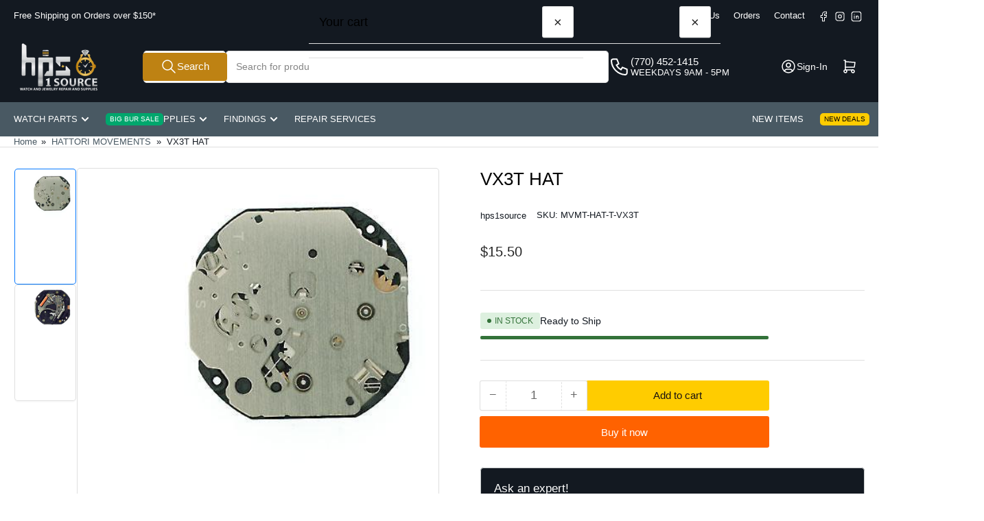

--- FILE ---
content_type: text/html; charset=utf-8
request_url: https://www.hps1source.com/products/hattori-vx3t
body_size: 31751
content:
<!doctype html>
<html
  lang="en"
  
  
>
  <head>
    
<meta charset="utf-8">
<meta
  http-equiv="X-UA-Compatible"
  content="IE=edge"
>
<meta
  name="viewport"
  content="width=device-width,initial-scale=1"
>

<title>
  
    VX3T HAT
 &ndash; Hps1source
</title>

<link
  rel="canonical"
  href="https://www.hps1source.com/products/hattori-vx3t"
>


  <meta
    name="description"
    content=" HATTORI VX3T JAPAN QUARTZ MOVEMENT Hattori VX3T, 10 1/2 Ligne, 3 Hands, 3 Eyes (3,6), Retrograde Day, Japan Quartz Movement Outside Diameter: 10 1/2 Ligne or 23.3 mm Movement 3.86 mm thick The height is 5.8 mm Has a 31 day calendar at 3:00 Has 24H display at 6:00 Requires watch cell 371 Requires watch hands: hour 1.10"
  >





<meta property="og:site_name" content="Hps1source">
<meta property="og:url" content="https://www.hps1source.com/products/hattori-vx3t">
<meta property="og:title" content="VX3T HAT">
<meta property="og:type" content="product">
<meta property="og:description" content=" HATTORI VX3T JAPAN QUARTZ MOVEMENT Hattori VX3T, 10 1/2 Ligne, 3 Hands, 3 Eyes (3,6), Retrograde Day, Japan Quartz Movement Outside Diameter: 10 1/2 Ligne or 23.3 mm Movement 3.86 mm thick The height is 5.8 mm Has a 31 day calendar at 3:00 Has 24H display at 6:00 Requires watch cell 371 Requires watch hands: hour 1.10"><meta property="og:image" content="http://www.hps1source.com/cdn/shop/products/91b2a5_097c656dd14f4e58911313b7bfbd23f7mv2.jpg?v=1651991640">
  <meta property="og:image:secure_url" content="https://www.hps1source.com/cdn/shop/products/91b2a5_097c656dd14f4e58911313b7bfbd23f7mv2.jpg?v=1651991640">
  <meta property="og:image:width" content="400">
  <meta property="og:image:height" content="400"><meta
    property="og:price:amount"
    content="15.50"
  >
  <meta property="og:price:currency" content="USD"><meta name="twitter:card" content="summary_large_image">
<meta name="twitter:title" content="VX3T HAT">
<meta name="twitter:description" content=" HATTORI VX3T JAPAN QUARTZ MOVEMENT Hattori VX3T, 10 1/2 Ligne, 3 Hands, 3 Eyes (3,6), Retrograde Day, Japan Quartz Movement Outside Diameter: 10 1/2 Ligne or 23.3 mm Movement 3.86 mm thick The height is 5.8 mm Has a 31 day calendar at 3:00 Has 24H display at 6:00 Requires watch cell 371 Requires watch hands: hour 1.10">

    
<style data-shopify>
  html {
    box-sizing: border-box;
    -ms-overflow-style: scrollbar;
    -webkit-tap-highlight-color: rgba(0, 0, 0, 0);
    height: 100%;
    font-size: calc(var(--font-body-scale) * 62.5%);
    scroll-behavior: smooth;
    line-height: 1.15;
    -webkit-text-size-adjust: 100%;
  }

  * {
    box-sizing: inherit;
  }

  *::before,
  *::after {
    box-sizing: inherit;
  }

  body {
    min-height: 100%;
    font-size: 1.5rem;
    line-height: calc(1 + 0.6 / var(--font-body-scale));
    font-family: var(--font-body-family);
    font-style: var(--font-body-style);
    font-weight: var(--font-body-weight);
    text-transform: none;
    -webkit-font-smoothing: antialiased;
    -moz-osx-font-smoothing: grayscale;
    word-wrap: break-word;
    overflow-wrap: break-word;
    margin: 0;
  }

  .drawer {
    position: fixed;
    top: 0;
    inset-inline-end: 0;
    height: 100dvh;
    width: 85vw;
    max-width: 40rem;
    transform: translateX(calc(100% + 5rem));
  }

  [dir='rtl'] .drawer {
    transform: translateX(calc(-100% - 5rem));
  }

  .dropdown-list-wrap {
    visibility: hidden;
    opacity: 0;
  }

  slideshow-component {
    display: block;
    height: auto;
    overflow: visible;
  }

  .slideshow {
    position: relative;
    display: block;
    overflow: hidden;
  }

  .slideshow-slide {
    position: relative;
    width: 100%;
    display: block;
    flex: none;
  }
</style>

    <link href="//www.hps1source.com/cdn/shop/t/119/assets/base.css?v=182495197929837023841768934431" rel="stylesheet" type="text/css" media="all" />
    







    
<script src="//www.hps1source.com/cdn/shop/t/119/assets/pubsub.js?v=73917151684401660251768934431" defer="defer"></script>
<script src="//www.hps1source.com/cdn/shop/t/119/assets/scripts.js?v=70568154234670231921768934431" defer="defer"></script>

    



<style data-shopify>
  
  
  
  
  
  
  
  
:root {
    --page-width: 146rem;
    --spacing-base-1: 2rem;

    --grid-desktop-horizontal-spacing: 20px;
    --grid-desktop-vertical-spacing: 20px;
    --grid-mobile-horizontal-spacing: 15px;
    --grid-mobile-vertical-spacing: 15px;

    --badge-radius: 3px;
    --border-radius-base: 5px;
    --buttons-radius: 2px;
    --inputs-radius: 5px;
    --inputs-border-width: 1px;

    --color-base-white: #fff;
    --color-product-review-star: #ffc700;

    --color-sale: rgba(226 25 25 / 1.0);
    --color-sale-background: #f7b7b7;
    --color-error: rgba(146 44 44 / 1.0);
    --color-error-background: #f7e5e5;
    --color-success: rgba(51 114 57 / 1.0);
    --color-success-background: #ddf0df;
    --color-warning: rgba(189 107 27 / 1.0);
    --color-warning-background: #f8e1cb;
    --color-preorder: rgba(40 125 255 / 1.0);
    --color-preorder-background: #e5efff;
    --color-backorder: rgba(51 114 57 / 1.0);
    --color-backorder-background: #ddf0df;
    --color-price: 35 35 35 / 1.0;
    --color-price-discounted: 103 103 103 / 1.0;
    --color-price-discounted-final: 35 35 35 / 1.0;

    --font-body-family: "system_ui", -apple-system, 'Segoe UI', Roboto, 'Helvetica Neue', 'Noto Sans', 'Liberation Sans', Arial, sans-serif, 'Apple Color Emoji', 'Segoe UI Emoji', 'Segoe UI Symbol', 'Noto Color Emoji';
    --font-body-style: normal;
    --font-body-weight: 400;
    --font-bolder-weight: 500;

    --font-heading-family: "system_ui", -apple-system, 'Segoe UI', Roboto, 'Helvetica Neue', 'Noto Sans', 'Liberation Sans', Arial, sans-serif, 'Apple Color Emoji', 'Segoe UI Emoji', 'Segoe UI Symbol', 'Noto Color Emoji';
    --font-heading-style: normal;
    --font-heading-weight: 500;

    --font-body-scale: 1.0;
    --font-heading-scale: 1.1;
    --font-heading-spacing: 0.0em;
    --font-heading-transform: uppercase;
    --font-product-price-scale: 1.0;
    --font-product-price-grid-scale: 1.0;

    --font-buttons-family: "system_ui",-apple-system, 'Segoe UI', Roboto, 'Helvetica Neue', 'Noto Sans', 'Liberation Sans', Arial, sans-serif, 'Apple Color Emoji', 'Segoe UI Emoji', 'Segoe UI Symbol', 'Noto Color Emoji';
    --font-buttons-transform: none;

    --font-badges-transform: uppercase;--font-badges-size: calc(var(--font-body-scale) * 1.2rem);}
</style>

    
<style data-shopify>
  
    

    :root,
    .color-background-1 {
      --color-background: 255 255 255 / 1.0;
      --color-foreground: 19 25 33 / 1.0;
      --color-foreground-alt: 0 0 0 / 1.0;
      --color-border: 223 223 223 / 1.0;
      --color-box-shadow: 223 223 223 / 0.2;
      --color-accent-1: 73 89 99 / 1.0;
      --color-accent-2: 6 121 255 / 1.0;
      --color-button: 0 0 0 / 1.0;
      --color-button-text: 255 255 255 / 1.0;
      --color-secondary-button: 189 107 27 / 1.0;
      --color-secondary-button-text: 0 0 0 / 1.0;

      --color-product-cards-background: 255 255 255 / 1.0;
      --color-product-cards-foreground: 103 103 103 / 1.0;
      --color-product-cards-foreground-alt: 0 0 0 / 1.0;
      --color-product-cards-border: 223 223 223 / 1.0;
      --color-product-cards-box-shadow: 223 223 223 / 0.2;
      --color-product-cards-price: 35 35 35 / 1.0;
      --color-product-cards-price-discount: 103 103 103 / 1.0;
      --color-product-cards-price-discount-final: 35 35 35 / 1.0;

      --color-inputs-background: 255 255 255 / 1.0;
      --color-inputs-foreground: 103 103 103 / 1.0;
      --color-inputs-border: 223 223 223 / 1.0;
      --color-inputs-box-shadow: 223 223 223 / 0.2;

      --color-aux-background: 255 255 255 / 1.0;
      --color-aux-foreground: 35 35 35 / 1.0;
      --color-aux-border: 223 223 223 / 1.0;
      --color-aux-box-shadow: 223 223 223 / 0.2;
    }

    .color-button-background-1 {
      --color-button: 0 0 0 / 1.0;
      --color-button-text: 255 255 255 / 1.0;
      --color-secondary-button: 189 107 27 / 1.0;
      --color-secondary-button-text: 0 0 0 / 1.0;
    }
  
    

    
    .color-background-2 {
      --color-background: 19 25 33 / 1.0;
      --color-foreground: 255 255 255 / 1.0;
      --color-foreground-alt: 255 255 255 / 1.0;
      --color-border: 200 204 204 / 1.0;
      --color-box-shadow: 200 204 204 / 0.2;
      --color-accent-1: 245 207 106 / 1.0;
      --color-accent-2: 190 130 19 / 1.0;
      --color-button: 190 130 19 / 1.0;
      --color-button-text: 255 255 255 / 1.0;
      --color-secondary-button: 230 230 230 / 1.0;
      --color-secondary-button-text: 51 51 51 / 1.0;

      --color-product-cards-background: 255 255 255 / 1.0;
      --color-product-cards-foreground: 103 103 103 / 1.0;
      --color-product-cards-foreground-alt: 35 35 35 / 1.0;
      --color-product-cards-border: 223 223 223 / 1.0;
      --color-product-cards-box-shadow: 223 223 223 / 0.2;
      --color-product-cards-price: 35 35 35 / 1.0;
      --color-product-cards-price-discount: 103 103 103 / 1.0;
      --color-product-cards-price-discount-final: 35 35 35 / 1.0;

      --color-inputs-background: 255 255 255 / 1.0;
      --color-inputs-foreground: 103 103 103 / 1.0;
      --color-inputs-border: 223 223 223 / 1.0;
      --color-inputs-box-shadow: 223 223 223 / 0.2;

      --color-aux-background: 255 255 255 / 1.0;
      --color-aux-foreground: 51 51 51 / 1.0;
      --color-aux-border: 230 230 230 / 1.0;
      --color-aux-box-shadow: 230 230 230 / 0.2;
    }

    .color-button-background-2 {
      --color-button: 190 130 19 / 1.0;
      --color-button-text: 255 255 255 / 1.0;
      --color-secondary-button: 230 230 230 / 1.0;
      --color-secondary-button-text: 51 51 51 / 1.0;
    }
  
    

    
    .color-accent-1 {
      --color-background: 73 89 99 / 1.0;
      --color-foreground: 255 255 255 / 1.0;
      --color-foreground-alt: 255 255 255 / 1.0;
      --color-border: 255 255 255 / 0.2;
      --color-box-shadow: 255 255 255 / 0.2;
      --color-accent-1: 173 137 55 / 1.0;
      --color-accent-2: 245 207 106 / 1.0;
      --color-button: 121 156 72 / 1.0;
      --color-button-text: 255 255 255 / 1.0;
      --color-secondary-button: 255 255 255 / 1.0;
      --color-secondary-button-text: 64 96 61 / 1.0;

      --color-product-cards-background: 255 255 255 / 1.0;
      --color-product-cards-foreground: 103 103 103 / 1.0;
      --color-product-cards-foreground-alt: 35 35 35 / 1.0;
      --color-product-cards-border: 223 223 223 / 1.0;
      --color-product-cards-box-shadow: 223 223 223 / 0.2;
      --color-product-cards-price: 35 35 35 / 1.0;
      --color-product-cards-price-discount: 103 103 103 / 1.0;
      --color-product-cards-price-discount-final: 35 35 35 / 1.0;

      --color-inputs-background: 255 255 255 / 1.0;
      --color-inputs-foreground: 103 103 103 / 1.0;
      --color-inputs-border: 223 223 223 / 1.0;
      --color-inputs-box-shadow: 223 223 223 / 0.2;

      --color-aux-background: 255 255 255 / 1.0;
      --color-aux-foreground: 35 35 35 / 1.0;
      --color-aux-border: 223 223 223 / 1.0;
      --color-aux-box-shadow: 223 223 223 / 0.2;
    }

    .color-button-accent-1 {
      --color-button: 121 156 72 / 1.0;
      --color-button-text: 255 255 255 / 1.0;
      --color-secondary-button: 255 255 255 / 1.0;
      --color-secondary-button-text: 64 96 61 / 1.0;
    }
  
    

    
    .color-accent-2 {
      --color-background: 247 244 242 / 1.0;
      --color-foreground: 58 42 47 / 1.0;
      --color-foreground-alt: 58 42 47 / 1.0;
      --color-border: 247 244 242 / 1.0;
      --color-box-shadow: 247 244 242 / 0.2;
      --color-accent-1: 58 42 47 / 1.0;
      --color-accent-2: 138 109 59 / 1.0;
      --color-button: 138 109 59 / 1.0;
      --color-button-text: 247 244 242 / 1.0;
      --color-secondary-button: 58 42 47 / 1.0;
      --color-secondary-button-text: 255 255 255 / 1.0;

      --color-product-cards-background: 255 255 255 / 1.0;
      --color-product-cards-foreground: 103 103 103 / 1.0;
      --color-product-cards-foreground-alt: 35 35 35 / 1.0;
      --color-product-cards-border: 223 223 223 / 1.0;
      --color-product-cards-box-shadow: 223 223 223 / 0.2;
      --color-product-cards-price: 35 35 35 / 1.0;
      --color-product-cards-price-discount: 103 103 103 / 1.0;
      --color-product-cards-price-discount-final: 35 35 35 / 1.0;

      --color-inputs-background: 255 255 255 / 1.0;
      --color-inputs-foreground: 103 103 103 / 1.0;
      --color-inputs-border: 223 223 223 / 1.0;
      --color-inputs-box-shadow: 223 223 223 / 0.2;

      --color-aux-background: 255 255 255 / 1.0;
      --color-aux-foreground: 35 35 35 / 1.0;
      --color-aux-border: 223 223 223 / 1.0;
      --color-aux-box-shadow: 223 223 223 / 0.2;
    }

    .color-button-accent-2 {
      --color-button: 138 109 59 / 1.0;
      --color-button-text: 247 244 242 / 1.0;
      --color-secondary-button: 58 42 47 / 1.0;
      --color-secondary-button-text: 255 255 255 / 1.0;
    }
  
    

    
    .color-accent-3 {
      --color-background: 255 255 255 / 1.0;
      --color-foreground: 0 0 0 / 1.0;
      --color-foreground-alt: 0 0 0 / 1.0;
      --color-border: 23 17 17 / 1.0;
      --color-box-shadow: 23 17 17 / 0.2;
      --color-accent-1: 255 255 255 / 1.0;
      --color-accent-2: 38 44 67 / 1.0;
      --color-button: 255 98 0 / 1.0;
      --color-button-text: 255 255 255 / 1.0;
      --color-secondary-button: 255 204 0 / 1.0;
      --color-secondary-button-text: 23 17 17 / 1.0;

      --color-product-cards-background: 255 255 255 / 1.0;
      --color-product-cards-foreground: 103 103 103 / 1.0;
      --color-product-cards-foreground-alt: 35 35 35 / 1.0;
      --color-product-cards-border: 223 223 223 / 1.0;
      --color-product-cards-box-shadow: 223 223 223 / 0.2;
      --color-product-cards-price: 35 35 35 / 1.0;
      --color-product-cards-price-discount: 103 103 103 / 1.0;
      --color-product-cards-price-discount-final: 35 35 35 / 1.0;

      --color-inputs-background: 255 255 255 / 1.0;
      --color-inputs-foreground: 103 103 103 / 1.0;
      --color-inputs-border: 223 223 223 / 1.0;
      --color-inputs-box-shadow: 223 223 223 / 0.2;

      --color-aux-background: 255 255 255 / 1.0;
      --color-aux-foreground: 35 35 35 / 1.0;
      --color-aux-border: 223 223 223 / 1.0;
      --color-aux-box-shadow: 223 223 223 / 0.2;
    }

    .color-button-accent-3 {
      --color-button: 255 98 0 / 1.0;
      --color-button-text: 255 255 255 / 1.0;
      --color-secondary-button: 255 204 0 / 1.0;
      --color-secondary-button-text: 23 17 17 / 1.0;
    }
  

  body, .color-background-1, .color-background-2, .color-accent-1, .color-accent-2, .color-accent-3 {
    color: rgba(var(--color-foreground));
    background-color: rgba(var(--color-background));
  }
</style>


    <script>window.performance && window.performance.mark && window.performance.mark('shopify.content_for_header.start');</script><meta name="google-site-verification" content="jFhLt5_fvLV8Z5aHLmyHm5QthyCumefUy-M8sLbQPr4">
<meta id="shopify-digital-wallet" name="shopify-digital-wallet" content="/57346719910/digital_wallets/dialog">
<link rel="alternate" type="application/json+oembed" href="https://www.hps1source.com/products/hattori-vx3t.oembed">
<script async="async" src="/checkouts/internal/preloads.js?locale=en-US"></script>
<script id="shopify-features" type="application/json">{"accessToken":"cec538aacc937f012af8be5ec1ee173d","betas":["rich-media-storefront-analytics"],"domain":"www.hps1source.com","predictiveSearch":true,"shopId":57346719910,"locale":"en"}</script>
<script>var Shopify = Shopify || {};
Shopify.shop = "hps1source.myshopify.com";
Shopify.locale = "en";
Shopify.currency = {"active":"USD","rate":"1.0"};
Shopify.country = "US";
Shopify.theme = {"name":"Copy of Master Copy","id":183805378849,"schema_name":"Athens","schema_version":"6.4.1","theme_store_id":1608,"role":"main"};
Shopify.theme.handle = "null";
Shopify.theme.style = {"id":null,"handle":null};
Shopify.cdnHost = "www.hps1source.com/cdn";
Shopify.routes = Shopify.routes || {};
Shopify.routes.root = "/";</script>
<script type="module">!function(o){(o.Shopify=o.Shopify||{}).modules=!0}(window);</script>
<script>!function(o){function n(){var o=[];function n(){o.push(Array.prototype.slice.apply(arguments))}return n.q=o,n}var t=o.Shopify=o.Shopify||{};t.loadFeatures=n(),t.autoloadFeatures=n()}(window);</script>
<script id="shop-js-analytics" type="application/json">{"pageType":"product"}</script>
<script defer="defer" async type="module" src="//www.hps1source.com/cdn/shopifycloud/shop-js/modules/v2/client.init-shop-cart-sync_WVOgQShq.en.esm.js"></script>
<script defer="defer" async type="module" src="//www.hps1source.com/cdn/shopifycloud/shop-js/modules/v2/chunk.common_C_13GLB1.esm.js"></script>
<script defer="defer" async type="module" src="//www.hps1source.com/cdn/shopifycloud/shop-js/modules/v2/chunk.modal_CLfMGd0m.esm.js"></script>
<script type="module">
  await import("//www.hps1source.com/cdn/shopifycloud/shop-js/modules/v2/client.init-shop-cart-sync_WVOgQShq.en.esm.js");
await import("//www.hps1source.com/cdn/shopifycloud/shop-js/modules/v2/chunk.common_C_13GLB1.esm.js");
await import("//www.hps1source.com/cdn/shopifycloud/shop-js/modules/v2/chunk.modal_CLfMGd0m.esm.js");

  window.Shopify.SignInWithShop?.initShopCartSync?.({"fedCMEnabled":true,"windoidEnabled":true});

</script>
<script>(function() {
  var isLoaded = false;
  function asyncLoad() {
    if (isLoaded) return;
    isLoaded = true;
    var urls = ["https:\/\/chimpstatic.com\/mcjs-connected\/js\/users\/afa1608a6ff3f0c2bc177c0fd\/2ba5e011563bac8ddebe57337.js?shop=hps1source.myshopify.com"];
    for (var i = 0; i < urls.length; i++) {
      var s = document.createElement('script');
      s.type = 'text/javascript';
      s.async = true;
      s.src = urls[i];
      var x = document.getElementsByTagName('script')[0];
      x.parentNode.insertBefore(s, x);
    }
  };
  if(window.attachEvent) {
    window.attachEvent('onload', asyncLoad);
  } else {
    window.addEventListener('load', asyncLoad, false);
  }
})();</script>
<script id="__st">var __st={"a":57346719910,"offset":-18000,"reqid":"97bfd315-e109-4abf-a88c-f8443e7bc247-1769565839","pageurl":"www.hps1source.com\/products\/hattori-vx3t","u":"fa8816ed703e","p":"product","rtyp":"product","rid":6909769285798};</script>
<script>window.ShopifyPaypalV4VisibilityTracking = true;</script>
<script id="captcha-bootstrap">!function(){'use strict';const t='contact',e='account',n='new_comment',o=[[t,t],['blogs',n],['comments',n],[t,'customer']],c=[[e,'customer_login'],[e,'guest_login'],[e,'recover_customer_password'],[e,'create_customer']],r=t=>t.map((([t,e])=>`form[action*='/${t}']:not([data-nocaptcha='true']) input[name='form_type'][value='${e}']`)).join(','),a=t=>()=>t?[...document.querySelectorAll(t)].map((t=>t.form)):[];function s(){const t=[...o],e=r(t);return a(e)}const i='password',u='form_key',d=['recaptcha-v3-token','g-recaptcha-response','h-captcha-response',i],f=()=>{try{return window.sessionStorage}catch{return}},m='__shopify_v',_=t=>t.elements[u];function p(t,e,n=!1){try{const o=window.sessionStorage,c=JSON.parse(o.getItem(e)),{data:r}=function(t){const{data:e,action:n}=t;return t[m]||n?{data:e,action:n}:{data:t,action:n}}(c);for(const[e,n]of Object.entries(r))t.elements[e]&&(t.elements[e].value=n);n&&o.removeItem(e)}catch(o){console.error('form repopulation failed',{error:o})}}const l='form_type',E='cptcha';function T(t){t.dataset[E]=!0}const w=window,h=w.document,L='Shopify',v='ce_forms',y='captcha';let A=!1;((t,e)=>{const n=(g='f06e6c50-85a8-45c8-87d0-21a2b65856fe',I='https://cdn.shopify.com/shopifycloud/storefront-forms-hcaptcha/ce_storefront_forms_captcha_hcaptcha.v1.5.2.iife.js',D={infoText:'Protected by hCaptcha',privacyText:'Privacy',termsText:'Terms'},(t,e,n)=>{const o=w[L][v],c=o.bindForm;if(c)return c(t,g,e,D).then(n);var r;o.q.push([[t,g,e,D],n]),r=I,A||(h.body.append(Object.assign(h.createElement('script'),{id:'captcha-provider',async:!0,src:r})),A=!0)});var g,I,D;w[L]=w[L]||{},w[L][v]=w[L][v]||{},w[L][v].q=[],w[L][y]=w[L][y]||{},w[L][y].protect=function(t,e){n(t,void 0,e),T(t)},Object.freeze(w[L][y]),function(t,e,n,w,h,L){const[v,y,A,g]=function(t,e,n){const i=e?o:[],u=t?c:[],d=[...i,...u],f=r(d),m=r(i),_=r(d.filter((([t,e])=>n.includes(e))));return[a(f),a(m),a(_),s()]}(w,h,L),I=t=>{const e=t.target;return e instanceof HTMLFormElement?e:e&&e.form},D=t=>v().includes(t);t.addEventListener('submit',(t=>{const e=I(t);if(!e)return;const n=D(e)&&!e.dataset.hcaptchaBound&&!e.dataset.recaptchaBound,o=_(e),c=g().includes(e)&&(!o||!o.value);(n||c)&&t.preventDefault(),c&&!n&&(function(t){try{if(!f())return;!function(t){const e=f();if(!e)return;const n=_(t);if(!n)return;const o=n.value;o&&e.removeItem(o)}(t);const e=Array.from(Array(32),(()=>Math.random().toString(36)[2])).join('');!function(t,e){_(t)||t.append(Object.assign(document.createElement('input'),{type:'hidden',name:u})),t.elements[u].value=e}(t,e),function(t,e){const n=f();if(!n)return;const o=[...t.querySelectorAll(`input[type='${i}']`)].map((({name:t})=>t)),c=[...d,...o],r={};for(const[a,s]of new FormData(t).entries())c.includes(a)||(r[a]=s);n.setItem(e,JSON.stringify({[m]:1,action:t.action,data:r}))}(t,e)}catch(e){console.error('failed to persist form',e)}}(e),e.submit())}));const S=(t,e)=>{t&&!t.dataset[E]&&(n(t,e.some((e=>e===t))),T(t))};for(const o of['focusin','change'])t.addEventListener(o,(t=>{const e=I(t);D(e)&&S(e,y())}));const B=e.get('form_key'),M=e.get(l),P=B&&M;t.addEventListener('DOMContentLoaded',(()=>{const t=y();if(P)for(const e of t)e.elements[l].value===M&&p(e,B);[...new Set([...A(),...v().filter((t=>'true'===t.dataset.shopifyCaptcha))])].forEach((e=>S(e,t)))}))}(h,new URLSearchParams(w.location.search),n,t,e,['guest_login'])})(!0,!0)}();</script>
<script integrity="sha256-4kQ18oKyAcykRKYeNunJcIwy7WH5gtpwJnB7kiuLZ1E=" data-source-attribution="shopify.loadfeatures" defer="defer" src="//www.hps1source.com/cdn/shopifycloud/storefront/assets/storefront/load_feature-a0a9edcb.js" crossorigin="anonymous"></script>
<script data-source-attribution="shopify.dynamic_checkout.dynamic.init">var Shopify=Shopify||{};Shopify.PaymentButton=Shopify.PaymentButton||{isStorefrontPortableWallets:!0,init:function(){window.Shopify.PaymentButton.init=function(){};var t=document.createElement("script");t.src="https://www.hps1source.com/cdn/shopifycloud/portable-wallets/latest/portable-wallets.en.js",t.type="module",document.head.appendChild(t)}};
</script>
<script data-source-attribution="shopify.dynamic_checkout.buyer_consent">
  function portableWalletsHideBuyerConsent(e){var t=document.getElementById("shopify-buyer-consent"),n=document.getElementById("shopify-subscription-policy-button");t&&n&&(t.classList.add("hidden"),t.setAttribute("aria-hidden","true"),n.removeEventListener("click",e))}function portableWalletsShowBuyerConsent(e){var t=document.getElementById("shopify-buyer-consent"),n=document.getElementById("shopify-subscription-policy-button");t&&n&&(t.classList.remove("hidden"),t.removeAttribute("aria-hidden"),n.addEventListener("click",e))}window.Shopify?.PaymentButton&&(window.Shopify.PaymentButton.hideBuyerConsent=portableWalletsHideBuyerConsent,window.Shopify.PaymentButton.showBuyerConsent=portableWalletsShowBuyerConsent);
</script>
<script>
  function portableWalletsCleanup(e){e&&e.src&&console.error("Failed to load portable wallets script "+e.src);var t=document.querySelectorAll("shopify-accelerated-checkout .shopify-payment-button__skeleton, shopify-accelerated-checkout-cart .wallet-cart-button__skeleton"),e=document.getElementById("shopify-buyer-consent");for(let e=0;e<t.length;e++)t[e].remove();e&&e.remove()}function portableWalletsNotLoadedAsModule(e){e instanceof ErrorEvent&&"string"==typeof e.message&&e.message.includes("import.meta")&&"string"==typeof e.filename&&e.filename.includes("portable-wallets")&&(window.removeEventListener("error",portableWalletsNotLoadedAsModule),window.Shopify.PaymentButton.failedToLoad=e,"loading"===document.readyState?document.addEventListener("DOMContentLoaded",window.Shopify.PaymentButton.init):window.Shopify.PaymentButton.init())}window.addEventListener("error",portableWalletsNotLoadedAsModule);
</script>

<script type="module" src="https://www.hps1source.com/cdn/shopifycloud/portable-wallets/latest/portable-wallets.en.js" onError="portableWalletsCleanup(this)" crossorigin="anonymous"></script>
<script nomodule>
  document.addEventListener("DOMContentLoaded", portableWalletsCleanup);
</script>

<link id="shopify-accelerated-checkout-styles" rel="stylesheet" media="screen" href="https://www.hps1source.com/cdn/shopifycloud/portable-wallets/latest/accelerated-checkout-backwards-compat.css" crossorigin="anonymous">
<style id="shopify-accelerated-checkout-cart">
        #shopify-buyer-consent {
  margin-top: 1em;
  display: inline-block;
  width: 100%;
}

#shopify-buyer-consent.hidden {
  display: none;
}

#shopify-subscription-policy-button {
  background: none;
  border: none;
  padding: 0;
  text-decoration: underline;
  font-size: inherit;
  cursor: pointer;
}

#shopify-subscription-policy-button::before {
  box-shadow: none;
}

      </style>

<script>window.performance && window.performance.mark && window.performance.mark('shopify.content_for_header.end');</script>

    


  <link href="https://monorail-edge.shopifysvc.com" rel="dns-prefetch">
<script>(function(){if ("sendBeacon" in navigator && "performance" in window) {try {var session_token_from_headers = performance.getEntriesByType('navigation')[0].serverTiming.find(x => x.name == '_s').description;} catch {var session_token_from_headers = undefined;}var session_cookie_matches = document.cookie.match(/_shopify_s=([^;]*)/);var session_token_from_cookie = session_cookie_matches && session_cookie_matches.length === 2 ? session_cookie_matches[1] : "";var session_token = session_token_from_headers || session_token_from_cookie || "";function handle_abandonment_event(e) {var entries = performance.getEntries().filter(function(entry) {return /monorail-edge.shopifysvc.com/.test(entry.name);});if (!window.abandonment_tracked && entries.length === 0) {window.abandonment_tracked = true;var currentMs = Date.now();var navigation_start = performance.timing.navigationStart;var payload = {shop_id: 57346719910,url: window.location.href,navigation_start,duration: currentMs - navigation_start,session_token,page_type: "product"};window.navigator.sendBeacon("https://monorail-edge.shopifysvc.com/v1/produce", JSON.stringify({schema_id: "online_store_buyer_site_abandonment/1.1",payload: payload,metadata: {event_created_at_ms: currentMs,event_sent_at_ms: currentMs}}));}}window.addEventListener('pagehide', handle_abandonment_event);}}());</script>
<script id="web-pixels-manager-setup">(function e(e,d,r,n,o){if(void 0===o&&(o={}),!Boolean(null===(a=null===(i=window.Shopify)||void 0===i?void 0:i.analytics)||void 0===a?void 0:a.replayQueue)){var i,a;window.Shopify=window.Shopify||{};var t=window.Shopify;t.analytics=t.analytics||{};var s=t.analytics;s.replayQueue=[],s.publish=function(e,d,r){return s.replayQueue.push([e,d,r]),!0};try{self.performance.mark("wpm:start")}catch(e){}var l=function(){var e={modern:/Edge?\/(1{2}[4-9]|1[2-9]\d|[2-9]\d{2}|\d{4,})\.\d+(\.\d+|)|Firefox\/(1{2}[4-9]|1[2-9]\d|[2-9]\d{2}|\d{4,})\.\d+(\.\d+|)|Chrom(ium|e)\/(9{2}|\d{3,})\.\d+(\.\d+|)|(Maci|X1{2}).+ Version\/(15\.\d+|(1[6-9]|[2-9]\d|\d{3,})\.\d+)([,.]\d+|)( \(\w+\)|)( Mobile\/\w+|) Safari\/|Chrome.+OPR\/(9{2}|\d{3,})\.\d+\.\d+|(CPU[ +]OS|iPhone[ +]OS|CPU[ +]iPhone|CPU IPhone OS|CPU iPad OS)[ +]+(15[._]\d+|(1[6-9]|[2-9]\d|\d{3,})[._]\d+)([._]\d+|)|Android:?[ /-](13[3-9]|1[4-9]\d|[2-9]\d{2}|\d{4,})(\.\d+|)(\.\d+|)|Android.+Firefox\/(13[5-9]|1[4-9]\d|[2-9]\d{2}|\d{4,})\.\d+(\.\d+|)|Android.+Chrom(ium|e)\/(13[3-9]|1[4-9]\d|[2-9]\d{2}|\d{4,})\.\d+(\.\d+|)|SamsungBrowser\/([2-9]\d|\d{3,})\.\d+/,legacy:/Edge?\/(1[6-9]|[2-9]\d|\d{3,})\.\d+(\.\d+|)|Firefox\/(5[4-9]|[6-9]\d|\d{3,})\.\d+(\.\d+|)|Chrom(ium|e)\/(5[1-9]|[6-9]\d|\d{3,})\.\d+(\.\d+|)([\d.]+$|.*Safari\/(?![\d.]+ Edge\/[\d.]+$))|(Maci|X1{2}).+ Version\/(10\.\d+|(1[1-9]|[2-9]\d|\d{3,})\.\d+)([,.]\d+|)( \(\w+\)|)( Mobile\/\w+|) Safari\/|Chrome.+OPR\/(3[89]|[4-9]\d|\d{3,})\.\d+\.\d+|(CPU[ +]OS|iPhone[ +]OS|CPU[ +]iPhone|CPU IPhone OS|CPU iPad OS)[ +]+(10[._]\d+|(1[1-9]|[2-9]\d|\d{3,})[._]\d+)([._]\d+|)|Android:?[ /-](13[3-9]|1[4-9]\d|[2-9]\d{2}|\d{4,})(\.\d+|)(\.\d+|)|Mobile Safari.+OPR\/([89]\d|\d{3,})\.\d+\.\d+|Android.+Firefox\/(13[5-9]|1[4-9]\d|[2-9]\d{2}|\d{4,})\.\d+(\.\d+|)|Android.+Chrom(ium|e)\/(13[3-9]|1[4-9]\d|[2-9]\d{2}|\d{4,})\.\d+(\.\d+|)|Android.+(UC? ?Browser|UCWEB|U3)[ /]?(15\.([5-9]|\d{2,})|(1[6-9]|[2-9]\d|\d{3,})\.\d+)\.\d+|SamsungBrowser\/(5\.\d+|([6-9]|\d{2,})\.\d+)|Android.+MQ{2}Browser\/(14(\.(9|\d{2,})|)|(1[5-9]|[2-9]\d|\d{3,})(\.\d+|))(\.\d+|)|K[Aa][Ii]OS\/(3\.\d+|([4-9]|\d{2,})\.\d+)(\.\d+|)/},d=e.modern,r=e.legacy,n=navigator.userAgent;return n.match(d)?"modern":n.match(r)?"legacy":"unknown"}(),u="modern"===l?"modern":"legacy",c=(null!=n?n:{modern:"",legacy:""})[u],f=function(e){return[e.baseUrl,"/wpm","/b",e.hashVersion,"modern"===e.buildTarget?"m":"l",".js"].join("")}({baseUrl:d,hashVersion:r,buildTarget:u}),m=function(e){var d=e.version,r=e.bundleTarget,n=e.surface,o=e.pageUrl,i=e.monorailEndpoint;return{emit:function(e){var a=e.status,t=e.errorMsg,s=(new Date).getTime(),l=JSON.stringify({metadata:{event_sent_at_ms:s},events:[{schema_id:"web_pixels_manager_load/3.1",payload:{version:d,bundle_target:r,page_url:o,status:a,surface:n,error_msg:t},metadata:{event_created_at_ms:s}}]});if(!i)return console&&console.warn&&console.warn("[Web Pixels Manager] No Monorail endpoint provided, skipping logging."),!1;try{return self.navigator.sendBeacon.bind(self.navigator)(i,l)}catch(e){}var u=new XMLHttpRequest;try{return u.open("POST",i,!0),u.setRequestHeader("Content-Type","text/plain"),u.send(l),!0}catch(e){return console&&console.warn&&console.warn("[Web Pixels Manager] Got an unhandled error while logging to Monorail."),!1}}}}({version:r,bundleTarget:l,surface:e.surface,pageUrl:self.location.href,monorailEndpoint:e.monorailEndpoint});try{o.browserTarget=l,function(e){var d=e.src,r=e.async,n=void 0===r||r,o=e.onload,i=e.onerror,a=e.sri,t=e.scriptDataAttributes,s=void 0===t?{}:t,l=document.createElement("script"),u=document.querySelector("head"),c=document.querySelector("body");if(l.async=n,l.src=d,a&&(l.integrity=a,l.crossOrigin="anonymous"),s)for(var f in s)if(Object.prototype.hasOwnProperty.call(s,f))try{l.dataset[f]=s[f]}catch(e){}if(o&&l.addEventListener("load",o),i&&l.addEventListener("error",i),u)u.appendChild(l);else{if(!c)throw new Error("Did not find a head or body element to append the script");c.appendChild(l)}}({src:f,async:!0,onload:function(){if(!function(){var e,d;return Boolean(null===(d=null===(e=window.Shopify)||void 0===e?void 0:e.analytics)||void 0===d?void 0:d.initialized)}()){var d=window.webPixelsManager.init(e)||void 0;if(d){var r=window.Shopify.analytics;r.replayQueue.forEach((function(e){var r=e[0],n=e[1],o=e[2];d.publishCustomEvent(r,n,o)})),r.replayQueue=[],r.publish=d.publishCustomEvent,r.visitor=d.visitor,r.initialized=!0}}},onerror:function(){return m.emit({status:"failed",errorMsg:"".concat(f," has failed to load")})},sri:function(e){var d=/^sha384-[A-Za-z0-9+/=]+$/;return"string"==typeof e&&d.test(e)}(c)?c:"",scriptDataAttributes:o}),m.emit({status:"loading"})}catch(e){m.emit({status:"failed",errorMsg:(null==e?void 0:e.message)||"Unknown error"})}}})({shopId: 57346719910,storefrontBaseUrl: "https://www.hps1source.com",extensionsBaseUrl: "https://extensions.shopifycdn.com/cdn/shopifycloud/web-pixels-manager",monorailEndpoint: "https://monorail-edge.shopifysvc.com/unstable/produce_batch",surface: "storefront-renderer",enabledBetaFlags: ["2dca8a86"],webPixelsConfigList: [{"id":"1144160545","configuration":"{\"config\":\"{\\\"pixel_id\\\":\\\"GT-TBW9BTKJ\\\",\\\"google_tag_ids\\\":[\\\"GT-TBW9BTKJ\\\"],\\\"target_country\\\":\\\"US\\\",\\\"gtag_events\\\":[{\\\"type\\\":\\\"view_item\\\",\\\"action_label\\\":\\\"MC-NCNCCRNKWQ\\\"},{\\\"type\\\":\\\"purchase\\\",\\\"action_label\\\":\\\"MC-NCNCCRNKWQ\\\"},{\\\"type\\\":\\\"page_view\\\",\\\"action_label\\\":\\\"MC-NCNCCRNKWQ\\\"}],\\\"enable_monitoring_mode\\\":false}\"}","eventPayloadVersion":"v1","runtimeContext":"OPEN","scriptVersion":"b2a88bafab3e21179ed38636efcd8a93","type":"APP","apiClientId":1780363,"privacyPurposes":[],"dataSharingAdjustments":{"protectedCustomerApprovalScopes":["read_customer_address","read_customer_email","read_customer_name","read_customer_personal_data","read_customer_phone"]}},{"id":"141033761","eventPayloadVersion":"v1","runtimeContext":"LAX","scriptVersion":"1","type":"CUSTOM","privacyPurposes":["ANALYTICS"],"name":"Google Analytics tag (migrated)"},{"id":"shopify-app-pixel","configuration":"{}","eventPayloadVersion":"v1","runtimeContext":"STRICT","scriptVersion":"0450","apiClientId":"shopify-pixel","type":"APP","privacyPurposes":["ANALYTICS","MARKETING"]},{"id":"shopify-custom-pixel","eventPayloadVersion":"v1","runtimeContext":"LAX","scriptVersion":"0450","apiClientId":"shopify-pixel","type":"CUSTOM","privacyPurposes":["ANALYTICS","MARKETING"]}],isMerchantRequest: false,initData: {"shop":{"name":"Hps1source","paymentSettings":{"currencyCode":"USD"},"myshopifyDomain":"hps1source.myshopify.com","countryCode":"US","storefrontUrl":"https:\/\/www.hps1source.com"},"customer":null,"cart":null,"checkout":null,"productVariants":[{"price":{"amount":15.5,"currencyCode":"USD"},"product":{"title":"VX3T HAT","vendor":"hps1source","id":"6909769285798","untranslatedTitle":"VX3T HAT","url":"\/products\/hattori-vx3t","type":""},"id":"40694807855270","image":{"src":"\/\/www.hps1source.com\/cdn\/shop\/products\/91b2a5_097c656dd14f4e58911313b7bfbd23f7mv2.jpg?v=1651991640"},"sku":"MVMT-HAT-T-VX3T","title":"Default Title","untranslatedTitle":"Default Title"}],"purchasingCompany":null},},"https://www.hps1source.com/cdn","fcfee988w5aeb613cpc8e4bc33m6693e112",{"modern":"","legacy":""},{"shopId":"57346719910","storefrontBaseUrl":"https:\/\/www.hps1source.com","extensionBaseUrl":"https:\/\/extensions.shopifycdn.com\/cdn\/shopifycloud\/web-pixels-manager","surface":"storefront-renderer","enabledBetaFlags":"[\"2dca8a86\"]","isMerchantRequest":"false","hashVersion":"fcfee988w5aeb613cpc8e4bc33m6693e112","publish":"custom","events":"[[\"page_viewed\",{}],[\"product_viewed\",{\"productVariant\":{\"price\":{\"amount\":15.5,\"currencyCode\":\"USD\"},\"product\":{\"title\":\"VX3T HAT\",\"vendor\":\"hps1source\",\"id\":\"6909769285798\",\"untranslatedTitle\":\"VX3T HAT\",\"url\":\"\/products\/hattori-vx3t\",\"type\":\"\"},\"id\":\"40694807855270\",\"image\":{\"src\":\"\/\/www.hps1source.com\/cdn\/shop\/products\/91b2a5_097c656dd14f4e58911313b7bfbd23f7mv2.jpg?v=1651991640\"},\"sku\":\"MVMT-HAT-T-VX3T\",\"title\":\"Default Title\",\"untranslatedTitle\":\"Default Title\"}}]]"});</script><script>
  window.ShopifyAnalytics = window.ShopifyAnalytics || {};
  window.ShopifyAnalytics.meta = window.ShopifyAnalytics.meta || {};
  window.ShopifyAnalytics.meta.currency = 'USD';
  var meta = {"product":{"id":6909769285798,"gid":"gid:\/\/shopify\/Product\/6909769285798","vendor":"hps1source","type":"","handle":"hattori-vx3t","variants":[{"id":40694807855270,"price":1550,"name":"VX3T HAT","public_title":null,"sku":"MVMT-HAT-T-VX3T"}],"remote":false},"page":{"pageType":"product","resourceType":"product","resourceId":6909769285798,"requestId":"97bfd315-e109-4abf-a88c-f8443e7bc247-1769565839"}};
  for (var attr in meta) {
    window.ShopifyAnalytics.meta[attr] = meta[attr];
  }
</script>
<script class="analytics">
  (function () {
    var customDocumentWrite = function(content) {
      var jquery = null;

      if (window.jQuery) {
        jquery = window.jQuery;
      } else if (window.Checkout && window.Checkout.$) {
        jquery = window.Checkout.$;
      }

      if (jquery) {
        jquery('body').append(content);
      }
    };

    var hasLoggedConversion = function(token) {
      if (token) {
        return document.cookie.indexOf('loggedConversion=' + token) !== -1;
      }
      return false;
    }

    var setCookieIfConversion = function(token) {
      if (token) {
        var twoMonthsFromNow = new Date(Date.now());
        twoMonthsFromNow.setMonth(twoMonthsFromNow.getMonth() + 2);

        document.cookie = 'loggedConversion=' + token + '; expires=' + twoMonthsFromNow;
      }
    }

    var trekkie = window.ShopifyAnalytics.lib = window.trekkie = window.trekkie || [];
    if (trekkie.integrations) {
      return;
    }
    trekkie.methods = [
      'identify',
      'page',
      'ready',
      'track',
      'trackForm',
      'trackLink'
    ];
    trekkie.factory = function(method) {
      return function() {
        var args = Array.prototype.slice.call(arguments);
        args.unshift(method);
        trekkie.push(args);
        return trekkie;
      };
    };
    for (var i = 0; i < trekkie.methods.length; i++) {
      var key = trekkie.methods[i];
      trekkie[key] = trekkie.factory(key);
    }
    trekkie.load = function(config) {
      trekkie.config = config || {};
      trekkie.config.initialDocumentCookie = document.cookie;
      var first = document.getElementsByTagName('script')[0];
      var script = document.createElement('script');
      script.type = 'text/javascript';
      script.onerror = function(e) {
        var scriptFallback = document.createElement('script');
        scriptFallback.type = 'text/javascript';
        scriptFallback.onerror = function(error) {
                var Monorail = {
      produce: function produce(monorailDomain, schemaId, payload) {
        var currentMs = new Date().getTime();
        var event = {
          schema_id: schemaId,
          payload: payload,
          metadata: {
            event_created_at_ms: currentMs,
            event_sent_at_ms: currentMs
          }
        };
        return Monorail.sendRequest("https://" + monorailDomain + "/v1/produce", JSON.stringify(event));
      },
      sendRequest: function sendRequest(endpointUrl, payload) {
        // Try the sendBeacon API
        if (window && window.navigator && typeof window.navigator.sendBeacon === 'function' && typeof window.Blob === 'function' && !Monorail.isIos12()) {
          var blobData = new window.Blob([payload], {
            type: 'text/plain'
          });

          if (window.navigator.sendBeacon(endpointUrl, blobData)) {
            return true;
          } // sendBeacon was not successful

        } // XHR beacon

        var xhr = new XMLHttpRequest();

        try {
          xhr.open('POST', endpointUrl);
          xhr.setRequestHeader('Content-Type', 'text/plain');
          xhr.send(payload);
        } catch (e) {
          console.log(e);
        }

        return false;
      },
      isIos12: function isIos12() {
        return window.navigator.userAgent.lastIndexOf('iPhone; CPU iPhone OS 12_') !== -1 || window.navigator.userAgent.lastIndexOf('iPad; CPU OS 12_') !== -1;
      }
    };
    Monorail.produce('monorail-edge.shopifysvc.com',
      'trekkie_storefront_load_errors/1.1',
      {shop_id: 57346719910,
      theme_id: 183805378849,
      app_name: "storefront",
      context_url: window.location.href,
      source_url: "//www.hps1source.com/cdn/s/trekkie.storefront.a804e9514e4efded663580eddd6991fcc12b5451.min.js"});

        };
        scriptFallback.async = true;
        scriptFallback.src = '//www.hps1source.com/cdn/s/trekkie.storefront.a804e9514e4efded663580eddd6991fcc12b5451.min.js';
        first.parentNode.insertBefore(scriptFallback, first);
      };
      script.async = true;
      script.src = '//www.hps1source.com/cdn/s/trekkie.storefront.a804e9514e4efded663580eddd6991fcc12b5451.min.js';
      first.parentNode.insertBefore(script, first);
    };
    trekkie.load(
      {"Trekkie":{"appName":"storefront","development":false,"defaultAttributes":{"shopId":57346719910,"isMerchantRequest":null,"themeId":183805378849,"themeCityHash":"13105731255446511549","contentLanguage":"en","currency":"USD","eventMetadataId":"3a176662-a6bb-44a4-898d-105c93a02685"},"isServerSideCookieWritingEnabled":true,"monorailRegion":"shop_domain","enabledBetaFlags":["65f19447","b5387b81"]},"Session Attribution":{},"S2S":{"facebookCapiEnabled":false,"source":"trekkie-storefront-renderer","apiClientId":580111}}
    );

    var loaded = false;
    trekkie.ready(function() {
      if (loaded) return;
      loaded = true;

      window.ShopifyAnalytics.lib = window.trekkie;

      var originalDocumentWrite = document.write;
      document.write = customDocumentWrite;
      try { window.ShopifyAnalytics.merchantGoogleAnalytics.call(this); } catch(error) {};
      document.write = originalDocumentWrite;

      window.ShopifyAnalytics.lib.page(null,{"pageType":"product","resourceType":"product","resourceId":6909769285798,"requestId":"97bfd315-e109-4abf-a88c-f8443e7bc247-1769565839","shopifyEmitted":true});

      var match = window.location.pathname.match(/checkouts\/(.+)\/(thank_you|post_purchase)/)
      var token = match? match[1]: undefined;
      if (!hasLoggedConversion(token)) {
        setCookieIfConversion(token);
        window.ShopifyAnalytics.lib.track("Viewed Product",{"currency":"USD","variantId":40694807855270,"productId":6909769285798,"productGid":"gid:\/\/shopify\/Product\/6909769285798","name":"VX3T HAT","price":"15.50","sku":"MVMT-HAT-T-VX3T","brand":"hps1source","variant":null,"category":"","nonInteraction":true,"remote":false},undefined,undefined,{"shopifyEmitted":true});
      window.ShopifyAnalytics.lib.track("monorail:\/\/trekkie_storefront_viewed_product\/1.1",{"currency":"USD","variantId":40694807855270,"productId":6909769285798,"productGid":"gid:\/\/shopify\/Product\/6909769285798","name":"VX3T HAT","price":"15.50","sku":"MVMT-HAT-T-VX3T","brand":"hps1source","variant":null,"category":"","nonInteraction":true,"remote":false,"referer":"https:\/\/www.hps1source.com\/products\/hattori-vx3t"});
      }
    });


        var eventsListenerScript = document.createElement('script');
        eventsListenerScript.async = true;
        eventsListenerScript.src = "//www.hps1source.com/cdn/shopifycloud/storefront/assets/shop_events_listener-3da45d37.js";
        document.getElementsByTagName('head')[0].appendChild(eventsListenerScript);

})();</script>
  <script>
  if (!window.ga || (window.ga && typeof window.ga !== 'function')) {
    window.ga = function ga() {
      (window.ga.q = window.ga.q || []).push(arguments);
      if (window.Shopify && window.Shopify.analytics && typeof window.Shopify.analytics.publish === 'function') {
        window.Shopify.analytics.publish("ga_stub_called", {}, {sendTo: "google_osp_migration"});
      }
      console.error("Shopify's Google Analytics stub called with:", Array.from(arguments), "\nSee https://help.shopify.com/manual/promoting-marketing/pixels/pixel-migration#google for more information.");
    };
    if (window.Shopify && window.Shopify.analytics && typeof window.Shopify.analytics.publish === 'function') {
      window.Shopify.analytics.publish("ga_stub_initialized", {}, {sendTo: "google_osp_migration"});
    }
  }
</script>
<script
  defer
  src="https://www.hps1source.com/cdn/shopifycloud/perf-kit/shopify-perf-kit-3.0.4.min.js"
  data-application="storefront-renderer"
  data-shop-id="57346719910"
  data-render-region="gcp-us-east1"
  data-page-type="product"
  data-theme-instance-id="183805378849"
  data-theme-name="Athens"
  data-theme-version="6.4.1"
  data-monorail-region="shop_domain"
  data-resource-timing-sampling-rate="10"
  data-shs="true"
  data-shs-beacon="true"
  data-shs-export-with-fetch="true"
  data-shs-logs-sample-rate="1"
  data-shs-beacon-endpoint="https://www.hps1source.com/api/collect"
></script>
</head>

  

  <body class="template-product setting-buttons-solid setting-buttons-size-md settings-remove-ribbons-true setting-color-swatch-shape-square">
    <a class="skip-link visually-hidden visually-hidden-focusable" href="#MainContent">Skip to the content</a>

    <!-- BEGIN sections: header-group -->
<section id="shopify-section-sections--25954725167393__announcement-bar" class="shopify-section shopify-section-group-header-group section-announcement-bar">
<style>
    .announcement-bar {
      padding-top: 1rem;
      padding-bottom: 1rem;
    }

    @media (min-width: 990px) {
      .announcement-bar {
        padding-top: 1.3rem;
        padding-bottom: 1.3rem;
      }

      .announcement-bar .dropdown-toggle {
        padding: 0;
        margin-left: 2rem;
        font-size: inherit;
      }
    }
  </style><div class="announcement-bar-wrapper color-background-2 border-bottom-none ">
      <div class="container">
        <div class="announcement-bar text-size-sm ">
          <div class="announcement-bar-left">Free Shipping on Orders over $150*
</div>

          
<div class="announcement-bar-right">

<ul class="navigation-menu navigation-announcement-bar navigation-end" role="list"><li
      class="
        navigation-item
         navigation-item-end 
        
      "
    >
      <a
        href="/pages/about-us">
        About Us
</a></li><li
      class="
        navigation-item
        
        
      "
    >
      <a
        href="https://shopify.com/57346719910/account/orders?locale=en&region_country=US">
        Orders
</a></li><li
      class="
        navigation-item
        
        
      "
    >
      <a
        href="/pages/contact-us">
        Contact
</a></li></ul>


                <div class="announcement-bar-social-links-wrap">
                  <ul class="list-inline-menu list-social " role="list">
  
  
  
    <li class="list-social-item">
      <a class="list-social-link" href="https://www.facebook.com/hpsonesource/">
        
          

      <svg
        xmlns="http://www.w3.org/2000/svg"
        width="24"
        height="24"
        viewBox="0 0 24 24"
        fill="none"
        stroke="currentColor"
        stroke-width="1.5"
        stroke-linecap="round"
        stroke-linejoin="round"
        class="icon icon-facebook"
      >
        <path stroke="none" d="M0 0h24v24H0z" fill="none"/><path d="M7 10v4h3v7h4v-7h3l1 -4h-4v-2a1 1 0 0 1 1 -1h3v-4h-3a5 5 0 0 0 -5 5v2h-3" />
      </svg>
    

        
        <span class="visually-hidden">Facebook</span>
      </a>
    </li>
  
  
    <li class="list-social-item">
      <a class="list-social-link" href="https://www.instagram.com/hps1source/">
        
          

      <svg
        xmlns="http://www.w3.org/2000/svg"
        width="24"
        height="24"
        viewBox="0 0 24 24"
        fill="none"
        stroke="currentColor"
        stroke-width="1.5"
        stroke-linecap="round"
        stroke-linejoin="round"
        class="icon icon-instagram"
      >
        <path stroke="none" d="M0 0h24v24H0z" fill="none"/><path d="M4 8a4 4 0 0 1 4 -4h8a4 4 0 0 1 4 4v8a4 4 0 0 1 -4 4h-8a4 4 0 0 1 -4 -4z" /><path d="M9 12a3 3 0 1 0 6 0a3 3 0 0 0 -6 0" /><path d="M16.5 7.5v.01" />
      </svg>
    

        
        <span class="visually-hidden">Instagram</span>
      </a>
    </li>
  
  
    <li class="list-social-item">
      <a class="list-social-link" href="https://www.linkedin.com/company/hps1source/">
        
          

      <svg
        xmlns="http://www.w3.org/2000/svg"
        width="24"
        height="24"
        viewBox="0 0 24 24"
        fill="none"
        stroke="currentColor"
        stroke-width="1.5"
        stroke-linecap="round"
        stroke-linejoin="round"
        class="icon icon-linkedin"
      >
        <path stroke="none" d="M0 0h24v24H0z" fill="none"/><path d="M8 11v5" /><path d="M8 8v.01" /><path d="M12 16v-5" /><path d="M16 16v-3a2 2 0 1 0 -4 0" /><path d="M3 7a4 4 0 0 1 4 -4h10a4 4 0 0 1 4 4v10a4 4 0 0 1 -4 4h-10a4 4 0 0 1 -4 -4z" />
      </svg>
    

        
        <span class="visually-hidden">LinkedIn</span>
      </a>
    </li>
  
  
  
  
  
  
  
  
  
  
</ul>

                </div>
              
</div></div>
      </div>
    </div>
</section><div id="shopify-section-sections--25954725167393__header" class="shopify-section shopify-section-group-header-group section-header">
<link
    rel="stylesheet"
    href="//www.hps1source.com/cdn/shop/t/119/assets/component-predictive-search.css?v=151312215922061287341768934431"
    media="print"
    onload="this.media='all'"
  >
  <link
    rel="stylesheet"
    href="//www.hps1source.com/cdn/shop/t/119/assets/component-price.css?v=85357363098032266931768934431"
    media="print"
    onload="this.media='all'"
  >
  <script src="//www.hps1source.com/cdn/shop/t/119/assets/inline-expansion-nav.js?v=65694580003258653141768934431" defer="defer"></script>


<script src="//www.hps1source.com/cdn/shop/t/119/assets/sticky-header.js?v=13071668040088797171768934431" defer="defer"></script>


  <script src="//www.hps1source.com/cdn/shop/t/119/assets/product-form.js?v=126091133551130777111768934431" defer="defer"></script><script>
  window.shopUrl = 'https://www.hps1source.com';
  window.requestShopUrl = 'https://www.hps1source.com';

  window.routes = {
    cart_url: '/cart',
    cart_add_url: '/cart/add',
    cart_change_url: '/cart/change',
    cart_update_url: '/cart/update',
    predictive_search_url: '/search/suggest',
    all_products_url: '/collections/all',
    search_url: '/search',
    root_url: '/',
  };

  window.accessibilityStrings = {
    shareSuccess: `Link copied to clipboard`
  };

  window.cartStrings = {
    error: `There was an error while updating your cart. Please try again.`,
    quantityError: `You can only add [quantity] of this item to your cart.`,
    couponSuccess: `Coupon applied successfully`,
    couponError: `An error occurred while applying the coupon. Please try again later`,
    couponAlreadyApplied: `Coupon already applied`,
    couponNotApplicable: `This coupon code cannot be applied to your cart`,
  };

  window.variantStrings = {
    outOfStock: `Out of stock`,inStock: `In stock`,alwaysInStock: `In stock`,
    numberLeft: `Only [quantity] left`,
    numberAvailable: `[quantity] items available`,
    addToCart: `Add to cart`,
    unavailable: `Unavailable`
  };

  window.productsStrings = {
    facetsShowMore: `Show More`,
    facetsShowLess: `Show Less`,
    viewFullDetails: `View full details`,
  };

  window.recentlyViewedStrings = {
    currentLanguage: `en`,
    lessThanMinute: `A moment ago`,
    justNow: `Just now`,
    remove: `Dismiss`,
  };

  window.productGridStrings = {
    hideFilters: `Hide filters`,
    showFilters: `Show filters`,
  }

  window.quickOrderListStrings = {
    min_error: `This item has a minimum of [min]`,
    max_error: `This item has a maximum of [max]`,
    step_error: `You can only add this item in increments of [step]`,
  };

  window.productCompareStrings = {
    maxProductsAlert: `You can only compare up to [max] products.`
  }

  window.themeSettings = {
    showItemsInStock: false,
    redirectToCart: false
  };
</script>

<style>
  .header {
    --main-navigation-font-size: 13px;
  }
  .header-heading img,
  .header-heading svg {
    width: 130px;
  }@media (max-width: 749px) {
      .header-heading img,
      .header-heading svg {
        width: 80px;
      }
    }@media (min-width: 750px) {
    .header-heading img,
    .header-heading svg {
      max-width: 130px;
    }
  }

  .head-mast {
    padding-top: 2rem;
    padding-bottom: 2rem;
  }

  @media (min-width: 990px) {
    .head-mast {
      padding-top: 1.5rem;
      padding-bottom: 1.5rem;
    }
  }
</style>

<svg class="visually-hidden">
  <linearGradient id="rating-star-gradient-half">
    <stop offset="50%" stop-color="var(--jdgm-star-color, var(--color-product-review-star))" />
    <stop offset="50%" stop-color="color-mix(in srgb, rgba(var(--color-foreground)), transparent 50%)" stop-opacity="0.5" />
  </linearGradient>
</svg>

<sticky-header
  
  
    data-always-on="true"
  
>
  <header
    data-id="sections--25954725167393__header"
    id="header"
    class="header border-none header-main-nav-uppercase header-search-display-show"
    role="banner"
  >
    <div class="head-mast-wrap color-background-2">
      <div class="container">
        <div class="head-mast">
          <div class="head-slot head-slot-start">
            

            

              <span
                class="head-slot-item header-heading h2 "
              ><a href="/"><picture><source
                    media="(min-width: 750px)"
                    srcset="//www.hps1source.com/cdn/shop/files/Hps1sourec_Logo.png?v=1768690547&width=130 1x, //www.hps1source.com/cdn/shop/files/Hps1sourec_Logo.png?v=1768690547&width=260 2x"
                  >
                  <img
                    src="//www.hps1source.com/cdn/shop/files/Hps1sourec_Logo.png?v=1768690547&width=130"
                    alt="Hps1source watch and jewelry repair and supplies"
                    width="2907"
                    height="1635"
                    decoding="async"
                  >
                </picture></a>
              </span>
            
          </div>

          <div class="head-slot head-slot-mid">
            
              


  <div class="head-slot-item header-search-global">

<predictive-search
    class="header-search-global-component"
    data-loading-text="Loading..."
    data-limit="6"
    data-limit-scope="each"
  ><form
  action="/search"
  method="get"
  role="search"
  class="search header-search-global-form"
>
  <div class="header-search-global-form-wrap"><div class="select-custom header-global-search-select">
        <select
          id="search-filter"
          name="search-filter"
          data-type="vendor"
          class="header-global-search-categories"
        >
          
            
            <option value="" selected="selected">All Vendors</option><option value="Anchor">Anchor</option><option value="ARBE">ARBE</option><option value="Best Built">Best Built</option><option value="BUSCH">BUSCH</option><option value="Connoisseurs">Connoisseurs</option><option value="Donegan">Donegan</option><option value="Durston">Durston</option><option value="EuroTool">EuroTool</option><option value="Foredom">Foredom</option><option value="Gemlogis">Gemlogis</option><option value="GemOro">GemOro</option><option value="Golden Alps">Golden Alps</option><option value="Griffith">Griffith</option><option value="Grobet">Grobet</option><option value="Grobet USA®">Grobet USA®</option><option value="Handler">Handler</option><option value="Harley Ronda">Harley Ronda</option><option value="Hoover &amp; Strong">Hoover &amp; Strong</option><option value="Hps1source">Hps1source</option><option value="Keiba">Keiba</option><option value="Krohn">Krohn</option><option value="L&amp;R">L&amp;R</option><option value="LBS">LBS</option><option value="Miyota">Miyota</option><option value="N/A">N/A</option><option value="PlusTech">PlusTech</option><option value="Presidium">Presidium</option><option value="Renata">Renata</option><option value="Sunstone">Sunstone</option><option value="Sy Kessler">Sy Kessler</option><option value="TWL">TWL</option><option value="Yehuda">Yehuda</option>
        </select>
        <label for="search-filter">
          All Vendors
        </label>
      </div><input
      type="search"
      id="header-global-search-input"
      name="q"
      value=""
      placeholder="Search for products"
      class="header-global-search-input"
      
        role="combobox"
        aria-expanded="false"
        aria-owns="predictive-search-results-list"
        aria-controls="predictive-search-results-list"
        aria-haspopup="listbox"
        aria-autocomplete="list"
        autocorrect="off"
        autocomplete="off"
        autocapitalize="off"
        spellcheck="false"
      
    >
    <label for="header-global-search-input" class="visually-hidden">Search for products</label>
    <input type="hidden" name="options[prefix]" value="last">
    <button
      type="submit"
      class="button icon-left"
      aria-label="Search"
    >
      

      <svg
        xmlns="http://www.w3.org/2000/svg"
        class="icon icon-search"
        width="24"
        height="24"
        viewBox="0 0 24 24"
        stroke-width="1.5"
        stroke="currentColor"
        fill="none"
        stroke-linecap="round"
        stroke-linejoin="round"
      >
        <path stroke="none" d="M0 0h24v24H0z" fill="none"/><path d="M10 10m-7 0a7 7 0 1 0 14 0a7 7 0 1 0 -14 0" /><path d="M21 21l-6 -6" />
      </svg>
    

      <span>
        Search
      </span>
    </button>
  </div><div
      class="predictive-search predictive-search-header color-background-1"
      tabindex="-1"
      data-predictive-search
    >
      <div class="predictive-search-loading-state">
        <span class="spinner-sm"></span>
      </div>
    </div>

    <span class="predictive-search-status visually-hidden" role="status" aria-hidden="true"></span></form></predictive-search>
  </div>


            
<div class="head-slot-item header-brand-info header-brand-info-with-icon"><div class="header-brand-info-icon">
                    

      <svg
        xmlns="http://www.w3.org/2000/svg"
        width="24"
        height="24"
        viewBox="0 0 24 24"
        fill="none"
        stroke="currentColor"
        stroke-width="1.5"
        stroke-linecap="round"
        stroke-linejoin="round"
        class="icon icon-phone"
      >
        <path stroke="none" d="M0 0h24v24H0z" fill="none"/><path d="M5 4h4l2 5l-2.5 1.5a11 11 0 0 0 5 5l1.5 -2.5l5 2v4a2 2 0 0 1 -2 2a16 16 0 0 1 -15 -15a2 2 0 0 1 2 -2" />
      </svg>
    

                  </div><div class="header-brand-info-content"><div><p><strong>(770) 452-1415</strong></p></div><div class="rte"><p><strong>WEEKDAYS 9AM - 5PM</strong></p></div></div>
              </div></div>

          <div class="head-slot head-slot-end">
            
              
                <div class="head-slot-item head-slot-item-lang-region"></div>
              
            

            <div class="head-slot-item head-slot-item-icons">
              
<a
                  href="https://shopify.com/57346719910/account?locale=en&region_country=US"
                  class="head-slot-nav-link head-slot-nav-link-account"
                >
                  <span class="visually-hidden">Log in
</span>
                  

      <svg
        xmlns="http://www.w3.org/2000/svg"
        class="icon icon-user"
        width="24"
        height="24"
        viewBox="0 0 24 24"
        stroke-width="1.5"
        stroke="currentColor"
        fill="none"
        stroke-linecap="round"
        stroke-linejoin="round"
      >
        <path stroke="none" d="M0 0h24v24H0z" fill="none"/><path d="M12 12m-9 0a9 9 0 1 0 18 0a9 9 0 1 0 -18 0" /><path d="M12 10m-3 0a3 3 0 1 0 6 0a3 3 0 1 0 -6 0" /><path d="M6.168 18.849a4 4 0 0 1 3.832 -2.849h4a4 4 0 0 1 3.834 2.855" />
      </svg>
    


                  
                    
                      <span class="head-slot-nav-link-label">
                        Sign-In
                      </span>
                    
                  
                </a>
                <drawer-toggle
                  id="mini-cart-toggle"
                  for="HeaderMiniCart"
                  
                >
                  <a href="/cart" class="head-slot-nav-link head-slot-cart-link">
                    <span class="visually-hidden">Open mini cart</span>
                    <span class="head-slot-cart-link-wrap">
                      

      <svg
        xmlns="http://www.w3.org/2000/svg"
        width="24"
        height="24"
        viewBox="0 0 24 24"
        fill="none"
        stroke="currentColor"
        stroke-width="1.5"
        stroke-linecap="round"
        stroke-linejoin="round"
        class="icon icon-shopping-cart"
      >
        <path stroke="none" d="M0 0h24v24H0z" fill="none"/><path d="M6 19m-2 0a2 2 0 1 0 4 0a2 2 0 1 0 -4 0" /><path d="M17 19m-2 0a2 2 0 1 0 4 0a2 2 0 1 0 -4 0" /><path d="M17 17h-11v-14h-2" /><path d="M6 5l14 1l-1 7h-13" />
      </svg>
    

</span>

                    
                  </a>
                </drawer-toggle>
              

              
                


  <div class="head-slot-nav-mobile-link-wrapper mobile-menu-end">
    <button
      class="head-slot-nav-link head-slot-nav-mobile-link"
      aria-expanded="false"
      aria-haspopup="true"
      aria-controls="mobile-menu"
      aria-label="Open menu"
    >
      <span class="icon-state-primary">
        

      <svg
        xmlns="http://www.w3.org/2000/svg"
        width="24"
        height="24"
        viewBox="0 0 24 24"
        fill="none"
        stroke="currentColor"
        stroke-width="1.5"
        stroke-linecap="round"
        stroke-linejoin="round"
        class="icon icon-menu-2"
      >
        <path stroke="none" d="M0 0h24v24H0z" fill="none"/><path d="M4 6l16 0" /><path d="M4 12l16 0" /><path d="M4 18l16 0" />
      </svg>
    

      </span>
      <span class="icon-state-secondary">
        

      <svg
        xmlns="http://www.w3.org/2000/svg"
        width="24"
        height="24"
        viewBox="0 0 24 24"
        fill="none"
        stroke="currentColor"
        stroke-width="1.5"
        stroke-linecap="round"
        stroke-linejoin="round"
        class="icon icon-x"
      >
        <path stroke="none" d="M0 0h24v24H0z" fill="none"/><path d="M18 6l-12 12" /><path d="M6 6l12 12" />
      </svg>
    

      </span>
    </button>

    <div
      class="mobile-menu color-background-1"
      aria-hidden="true"
      
        data-button-expand
      
    >
      <div class="mobile-menu-inner">
        <nav class="navigation-mobile-wrap typography-headings" tabindex="-1">
          <ul class="navigation-mobile">
            
              


  <li class="navigation-mobile-item">
    <span class="navigation-mobile-item-link">
      <a
        href="/collections/watch">
        Watch Parts

        
          
        
          
        
          
        
          
        
      </a><button
          class="navigation-mobile-item-link-expand"
          aria-expanded="false"
          data-expand-text="Expand Watch Parts"
          data-collapse-text="Collapse Watch Parts"
        >
          <span class="visually-hidden">Expand Watch Parts</span>
          

      <svg
        xmlns="http://www.w3.org/2000/svg"
        width="24"
        height="24"
        viewBox="0 0 24 24"
        fill="none"
        stroke="currentColor"
        stroke-width="1.5"
        stroke-linecap="round"
        stroke-linejoin="round"
        class="icon icon-chevron-down"
      >
        <path stroke="none" d="M0 0h24v24H0z" fill="none"/><path d="M6 9l6 6l6 -6" />
      </svg>
    

        </button></span><ul class="navigation-sub-menu"><li class="navigation-mobile-item">
            <span class="navigation-mobile-item-link">
              <a
                href="/collections/batteries">
                BATTERIES
              </a><button
                  class="navigation-mobile-item-link-expand"
                  aria-expanded="false"
                  data-expand-text="Expand BATTERIES"
                  data-collapse-text="Collapse BATTERIES"
                >
                  <span class="visually-hidden">Expand BATTERIES</span>
                  

      <svg
        xmlns="http://www.w3.org/2000/svg"
        width="24"
        height="24"
        viewBox="0 0 24 24"
        fill="none"
        stroke="currentColor"
        stroke-width="1.5"
        stroke-linecap="round"
        stroke-linejoin="round"
        class="icon icon-chevron-down"
      >
        <path stroke="none" d="M0 0h24v24H0z" fill="none"/><path d="M6 9l6 6l6 -6" />
      </svg>
    

                </button></span><ul class="navigation-sub-menu"><li class="navigation-mobile-item">
                    <span class="navigation-mobile-item-link">
                      <a
                        href="/collections/energizer">
                        ENERGIZER
                      </a>
                    </span>
                  </li><li class="navigation-mobile-item">
                    <span class="navigation-mobile-item-link">
                      <a
                        href="/collections/maxell">
                        MAXELL
                      </a>
                    </span>
                  </li><li class="navigation-mobile-item">
                    <span class="navigation-mobile-item-link">
                      <a
                        href="/collections/murata">
                        MURATA
                      </a>
                    </span>
                  </li><li class="navigation-mobile-item">
                    <span class="navigation-mobile-item-link">
                      <a
                        href="/collections/other-batteries">
                        OTHER BATTERIES
                      </a>
                    </span>
                  </li><li class="navigation-mobile-item">
                    <span class="navigation-mobile-item-link">
                      <a
                        href="/collections/renata">
                        RENATA
                      </a>
                    </span>
                  </li><li class="navigation-mobile-item">
                    <span class="navigation-mobile-item-link">
                      <a
                        href="/collections/seiko">
                        SEIKO
                      </a>
                    </span>
                  </li></ul></li><li class="navigation-mobile-item">
            <span class="navigation-mobile-item-link">
              <a
                href="/collections/capacitors">
                CAPACITORS
              </a><button
                  class="navigation-mobile-item-link-expand"
                  aria-expanded="false"
                  data-expand-text="Expand CAPACITORS"
                  data-collapse-text="Collapse CAPACITORS"
                >
                  <span class="visually-hidden">Expand CAPACITORS</span>
                  

      <svg
        xmlns="http://www.w3.org/2000/svg"
        width="24"
        height="24"
        viewBox="0 0 24 24"
        fill="none"
        stroke="currentColor"
        stroke-width="1.5"
        stroke-linecap="round"
        stroke-linejoin="round"
        class="icon icon-chevron-down"
      >
        <path stroke="none" d="M0 0h24v24H0z" fill="none"/><path d="M6 9l6 6l6 -6" />
      </svg>
    

                </button></span><ul class="navigation-sub-menu"><li class="navigation-mobile-item">
                    <span class="navigation-mobile-item-link">
                      <a
                        href="/collections/citizen-capacitors">
                        CITIZEN CAPACITORS
                      </a>
                    </span>
                  </li><li class="navigation-mobile-item">
                    <span class="navigation-mobile-item-link">
                      <a
                        href="/collections/other-capacitors">
                        OTHER CAPACITORS
                      </a>
                    </span>
                  </li><li class="navigation-mobile-item">
                    <span class="navigation-mobile-item-link">
                      <a
                        href="/collections/seiko-capacitors">
                        SEIKO CAPACITORS
                      </a>
                    </span>
                  </li></ul></li><li class="navigation-mobile-item">
            <span class="navigation-mobile-item-link">
              <a
                href="/collections/crystal">
                CRYSTAL
              </a><button
                  class="navigation-mobile-item-link-expand"
                  aria-expanded="false"
                  data-expand-text="Expand CRYSTAL"
                  data-collapse-text="Collapse CRYSTAL"
                >
                  <span class="visually-hidden">Expand CRYSTAL</span>
                  

      <svg
        xmlns="http://www.w3.org/2000/svg"
        width="24"
        height="24"
        viewBox="0 0 24 24"
        fill="none"
        stroke="currentColor"
        stroke-width="1.5"
        stroke-linecap="round"
        stroke-linejoin="round"
        class="icon icon-chevron-down"
      >
        <path stroke="none" d="M0 0h24v24H0z" fill="none"/><path d="M6 9l6 6l6 -6" />
      </svg>
    

                </button></span><ul class="navigation-sub-menu"><li class="navigation-mobile-item">
                    <span class="navigation-mobile-item-link">
                      <a
                        href="/collections/branded-crystals">
                        BRANDED CRYSTALS
                      </a>
                    </span>
                  </li><li class="navigation-mobile-item">
                    <span class="navigation-mobile-item-link">
                      <a
                        href="/collections/cutting-crystals">
                        CUTTING CRYSTALS
                      </a>
                    </span>
                  </li><li class="navigation-mobile-item">
                    <span class="navigation-mobile-item-link">
                      <a
                        href="/collections/mineral-glass-crystals">
                        MINERAL GLASS CRYSTALS
                      </a>
                    </span>
                  </li><li class="navigation-mobile-item">
                    <span class="navigation-mobile-item-link">
                      <a
                        href="/collections/other-crystals">
                        OTHER CRYSTALS
                      </a>
                    </span>
                  </li><li class="navigation-mobile-item">
                    <span class="navigation-mobile-item-link">
                      <a
                        href="/collections/plastic-crystals">
                        PLASTIC CRYSTALS
                      </a>
                    </span>
                  </li><li class="navigation-mobile-item">
                    <span class="navigation-mobile-item-link">
                      <a
                        href="/collections/sapphire-crystals">
                        SAPPHIRE CRYSTALS
                      </a>
                    </span>
                  </li></ul></li><li class="navigation-mobile-item">
            <span class="navigation-mobile-item-link">
              <a
                href="/collections/movements">
                MOVEMENTS
              </a><button
                  class="navigation-mobile-item-link-expand"
                  aria-expanded="false"
                  data-expand-text="Expand MOVEMENTS"
                  data-collapse-text="Collapse MOVEMENTS"
                >
                  <span class="visually-hidden">Expand MOVEMENTS</span>
                  

      <svg
        xmlns="http://www.w3.org/2000/svg"
        width="24"
        height="24"
        viewBox="0 0 24 24"
        fill="none"
        stroke="currentColor"
        stroke-width="1.5"
        stroke-linecap="round"
        stroke-linejoin="round"
        class="icon icon-chevron-down"
      >
        <path stroke="none" d="M0 0h24v24H0z" fill="none"/><path d="M6 9l6 6l6 -6" />
      </svg>
    

                </button></span><ul class="navigation-sub-menu"><li class="navigation-mobile-item">
                    <span class="navigation-mobile-item-link">
                      <a
                        href="/collections/cartier-movements">
                        CARTIER MOVEMENTS
                      </a>
                    </span>
                  </li><li class="navigation-mobile-item">
                    <span class="navigation-mobile-item-link">
                      <a
                        href="/collections/citizen-movements">
                        CITIZEN MOVEMENTS
                      </a>
                    </span>
                  </li><li class="navigation-mobile-item">
                    <span class="navigation-mobile-item-link">
                      <a
                        href="/collections/clock-movements">
                        CLOCK MOVEMENTS
                      </a>
                    </span>
                  </li><li class="navigation-mobile-item">
                    <span class="navigation-mobile-item-link">
                      <a
                        href="/collections/eta-movements">
                        ETA MOVEMENTS
                      </a>
                    </span>
                  </li><li class="navigation-mobile-item">
                    <span class="navigation-mobile-item-link">
                      <a
                        href="/collections/harley-movements">
                        HARLEY MOVEMENTS
                      </a>
                    </span>
                  </li><li class="navigation-mobile-item">
                    <span class="navigation-mobile-item-link">
                      <a
                        href="/collections/hattori-movements">
                        HATTORI MOVEMENTS
                      </a>
                    </span>
                  </li><li class="navigation-mobile-item">
                    <span class="navigation-mobile-item-link">
                      <a
                        href="/collections/isa-movements">
                        ISA MOVEMENTS
                      </a>
                    </span>
                  </li><li class="navigation-mobile-item">
                    <span class="navigation-mobile-item-link">
                      <a
                        href="/collections/mechanical-movements">
                        MECHANICAL MOVEMENTS
                      </a>
                    </span>
                  </li><li class="navigation-mobile-item">
                    <span class="navigation-mobile-item-link">
                      <a
                        href="/collections/miyota-movements">
                        MIYOTA MOVEMENTS
                      </a>
                    </span>
                  </li><li class="navigation-mobile-item">
                    <span class="navigation-mobile-item-link">
                      <a
                        href="/collections/other-movements">
                        OTHER MOVEMENTS
                      </a>
                    </span>
                  </li><li class="navigation-mobile-item">
                    <span class="navigation-mobile-item-link">
                      <a
                        href="/collections/seiko-movements">
                        SEIKO MOVEMENTS
                      </a>
                    </span>
                  </li><li class="navigation-mobile-item">
                    <span class="navigation-mobile-item-link">
                      <a
                        href="/collections/timex-movements">
                        TIMEX MOVEMENTS
                      </a>
                    </span>
                  </li></ul></li><li class="navigation-mobile-item">
            <span class="navigation-mobile-item-link">
              <a
                href="/collections/parts">
                PARTS
              </a><button
                  class="navigation-mobile-item-link-expand"
                  aria-expanded="false"
                  data-expand-text="Expand PARTS"
                  data-collapse-text="Collapse PARTS"
                >
                  <span class="visually-hidden">Expand PARTS</span>
                  

      <svg
        xmlns="http://www.w3.org/2000/svg"
        width="24"
        height="24"
        viewBox="0 0 24 24"
        fill="none"
        stroke="currentColor"
        stroke-width="1.5"
        stroke-linecap="round"
        stroke-linejoin="round"
        class="icon icon-chevron-down"
      >
        <path stroke="none" d="M0 0h24v24H0z" fill="none"/><path d="M6 9l6 6l6 -6" />
      </svg>
    

                </button></span><ul class="navigation-sub-menu"><li class="navigation-mobile-item">
                    <span class="navigation-mobile-item-link">
                      <a
                        href="/collections/cartier-parts">
                        CARTIER PARTS
                      </a>
                    </span>
                  </li><li class="navigation-mobile-item">
                    <span class="navigation-mobile-item-link">
                      <a
                        href="/collections/eta-parts">
                        ETA  PARTS
                      </a>
                    </span>
                  </li><li class="navigation-mobile-item">
                    <span class="navigation-mobile-item-link">
                      <a
                        href="/collections/other-parts">
                        OTHER PARTS
                      </a>
                    </span>
                  </li><li class="navigation-mobile-item">
                    <span class="navigation-mobile-item-link">
                      <a
                        href="/collections/seiko-parts">
                        SEIKO PARTS
                      </a>
                    </span>
                  </li><li class="navigation-mobile-item">
                    <span class="navigation-mobile-item-link">
                      <a
                        href="/collections/tag-parts">
                        TAG PARTS
                      </a>
                    </span>
                  </li></ul></li><li class="navigation-mobile-item">
            <span class="navigation-mobile-item-link">
              <a
                href="/collections/rlx-generic">
                RLX GENERIC
              </a><button
                  class="navigation-mobile-item-link-expand"
                  aria-expanded="false"
                  data-expand-text="Expand RLX GENERIC"
                  data-collapse-text="Collapse RLX GENERIC"
                >
                  <span class="visually-hidden">Expand RLX GENERIC</span>
                  

      <svg
        xmlns="http://www.w3.org/2000/svg"
        width="24"
        height="24"
        viewBox="0 0 24 24"
        fill="none"
        stroke="currentColor"
        stroke-width="1.5"
        stroke-linecap="round"
        stroke-linejoin="round"
        class="icon icon-chevron-down"
      >
        <path stroke="none" d="M0 0h24v24H0z" fill="none"/><path d="M6 9l6 6l6 -6" />
      </svg>
    

                </button></span><ul class="navigation-sub-menu"><li class="navigation-mobile-item">
                    <span class="navigation-mobile-item-link">
                      <a
                        href="/collections/rlx-1530-parts">
                        RLX 1530 PARTS
                      </a>
                    </span>
                  </li><li class="navigation-mobile-item">
                    <span class="navigation-mobile-item-link">
                      <a
                        href="/collections/rlx-2130-parts">
                        RLX 2130 PARTS
                      </a>
                    </span>
                  </li><li class="navigation-mobile-item">
                    <span class="navigation-mobile-item-link">
                      <a
                        href="/collections/rlx-3035-parts">
                        RLX 3035 PARTS
                      </a>
                    </span>
                  </li><li class="navigation-mobile-item">
                    <span class="navigation-mobile-item-link">
                      <a
                        href="/collections/rlx-3135-parts">
                        RLX 3135 PARTS
                      </a>
                    </span>
                  </li><li class="navigation-mobile-item">
                    <span class="navigation-mobile-item-link">
                      <a
                        href="/collections/rlx-crown">
                        RLX CROWN
                      </a>
                    </span>
                  </li><li class="navigation-mobile-item">
                    <span class="navigation-mobile-item-link">
                      <a
                        href="/collections/rlx-crystal">
                        RLX CRYSTAL
                      </a>
                    </span>
                  </li><li class="navigation-mobile-item">
                    <span class="navigation-mobile-item-link">
                      <a
                        href="/collections/rlx-hands">
                        RLX HANDS
                      </a>
                    </span>
                  </li><li class="navigation-mobile-item">
                    <span class="navigation-mobile-item-link">
                      <a
                        href="/collections/rlx-insert">
                        RLX INSERT
                      </a>
                    </span>
                  </li><li class="navigation-mobile-item">
                    <span class="navigation-mobile-item-link">
                      <a
                        href="/collections/rlx-msp">
                        RLX MSP
                      </a>
                    </span>
                  </li><li class="navigation-mobile-item">
                    <span class="navigation-mobile-item-link">
                      <a
                        href="/collections/rlx-other">
                        RLX OTHER
                      </a>
                    </span>
                  </li><li class="navigation-mobile-item">
                    <span class="navigation-mobile-item-link">
                      <a
                        href="/collections/rlx-plastic-crystal">
                        RLX PLASTIC CRYSTAL
                      </a>
                    </span>
                  </li><li class="navigation-mobile-item">
                    <span class="navigation-mobile-item-link">
                      <a
                        href="/collections/rlx-sapphire-crystal">
                        RLX SAPPHIRE CRYSTAL
                      </a>
                    </span>
                  </li></ul></li><li class="navigation-mobile-item">
            <span class="navigation-mobile-item-link">
              <a
                href="/collections/watch-tools-equipment">
                WATCH - TOOLS &amp; EQUIPMENT
              </a><button
                  class="navigation-mobile-item-link-expand"
                  aria-expanded="false"
                  data-expand-text="Expand WATCH - TOOLS &amp;amp; EQUIPMENT"
                  data-collapse-text="Collapse WATCH - TOOLS &amp;amp; EQUIPMENT"
                >
                  <span class="visually-hidden">Expand WATCH - TOOLS &amp; EQUIPMENT</span>
                  

      <svg
        xmlns="http://www.w3.org/2000/svg"
        width="24"
        height="24"
        viewBox="0 0 24 24"
        fill="none"
        stroke="currentColor"
        stroke-width="1.5"
        stroke-linecap="round"
        stroke-linejoin="round"
        class="icon icon-chevron-down"
      >
        <path stroke="none" d="M0 0h24v24H0z" fill="none"/><path d="M6 9l6 6l6 -6" />
      </svg>
    

                </button></span><ul class="navigation-sub-menu"><li class="navigation-mobile-item">
                    <span class="navigation-mobile-item-link">
                      <a
                        href="/collections/watch-oils">
                        WATCH OILS
                      </a>
                    </span>
                  </li><li class="navigation-mobile-item">
                    <span class="navigation-mobile-item-link">
                      <a
                        href="/collections/watch-solutions">
                        WATCH SOLUTIONS
                      </a>
                    </span>
                  </li></ul></li><li class="navigation-mobile-item">
            <span class="navigation-mobile-item-link">
              <a
                href="/collections/watch-parts-kits">
                WATCH PARTS - KITS
              </a><button
                  class="navigation-mobile-item-link-expand"
                  aria-expanded="false"
                  data-expand-text="Expand WATCH PARTS - KITS"
                  data-collapse-text="Collapse WATCH PARTS - KITS"
                >
                  <span class="visually-hidden">Expand WATCH PARTS - KITS</span>
                  

      <svg
        xmlns="http://www.w3.org/2000/svg"
        width="24"
        height="24"
        viewBox="0 0 24 24"
        fill="none"
        stroke="currentColor"
        stroke-width="1.5"
        stroke-linecap="round"
        stroke-linejoin="round"
        class="icon icon-chevron-down"
      >
        <path stroke="none" d="M0 0h24v24H0z" fill="none"/><path d="M6 9l6 6l6 -6" />
      </svg>
    

                </button></span><ul class="navigation-sub-menu"><li class="navigation-mobile-item">
                    <span class="navigation-mobile-item-link">
                      <a
                        href="/collections/buckle-kits">
                        BUCKLE KITS
                      </a>
                    </span>
                  </li><li class="navigation-mobile-item">
                    <span class="navigation-mobile-item-link">
                      <a
                        href="/collections/crown-kits">
                        CROWN KITS
                      </a>
                    </span>
                  </li><li class="navigation-mobile-item">
                    <span class="navigation-mobile-item-link">
                      <a
                        href="/collections/hands-kits">
                        HANDS KITS
                      </a>
                    </span>
                  </li><li class="navigation-mobile-item">
                    <span class="navigation-mobile-item-link">
                      <a
                        href="/collections/o-rings-kits">
                        O-RINGS KITS
                      </a>
                    </span>
                  </li><li class="navigation-mobile-item">
                    <span class="navigation-mobile-item-link">
                      <a
                        href="/collections/other-kits">
                        OTHER KITS
                      </a>
                    </span>
                  </li><li class="navigation-mobile-item">
                    <span class="navigation-mobile-item-link">
                      <a
                        href="/collections/pins-kits">
                        PINS KITS
                      </a>
                    </span>
                  </li><li class="navigation-mobile-item">
                    <span class="navigation-mobile-item-link">
                      <a
                        href="/collections/rlx-kits">
                        RLX KITS
                      </a>
                    </span>
                  </li><li class="navigation-mobile-item">
                    <span class="navigation-mobile-item-link">
                      <a
                        href="/collections/spring-bar-kits">
                        SPRING BAR KITS
                      </a>
                    </span>
                  </li><li class="navigation-mobile-item">
                    <span class="navigation-mobile-item-link">
                      <a
                        href="/collections/stem-kits">
                        STEM KITS
                      </a>
                    </span>
                  </li></ul></li><li class="navigation-mobile-item">
            <span class="navigation-mobile-item-link">
              <a
                href="/collections/watch-parts-refills">
                WATCH PARTS - REFILLS
              </a><button
                  class="navigation-mobile-item-link-expand"
                  aria-expanded="false"
                  data-expand-text="Expand WATCH PARTS - REFILLS"
                  data-collapse-text="Collapse WATCH PARTS - REFILLS"
                >
                  <span class="visually-hidden">Expand WATCH PARTS - REFILLS</span>
                  

      <svg
        xmlns="http://www.w3.org/2000/svg"
        width="24"
        height="24"
        viewBox="0 0 24 24"
        fill="none"
        stroke="currentColor"
        stroke-width="1.5"
        stroke-linecap="round"
        stroke-linejoin="round"
        class="icon icon-chevron-down"
      >
        <path stroke="none" d="M0 0h24v24H0z" fill="none"/><path d="M6 9l6 6l6 -6" />
      </svg>
    

                </button></span><ul class="navigation-sub-menu"><li class="navigation-mobile-item">
                    <span class="navigation-mobile-item-link">
                      <a
                        href="/collections/buckle-refills">
                        BUCKLE REFILLS
                      </a>
                    </span>
                  </li><li class="navigation-mobile-item">
                    <span class="navigation-mobile-item-link">
                      <a
                        href="/collections/crown-refills">
                        CROWN REFILLS
                      </a>
                    </span>
                  </li><li class="navigation-mobile-item">
                    <span class="navigation-mobile-item-link">
                      <a
                        href="/collections/o-rings-refills">
                        O-RINGS REFILLS
                      </a>
                    </span>
                  </li><li class="navigation-mobile-item">
                    <span class="navigation-mobile-item-link">
                      <a
                        href="/collections/spring-bar-refills">
                        SPRING BAR REFILLS
                      </a>
                    </span>
                  </li><li class="navigation-mobile-item">
                    <span class="navigation-mobile-item-link">
                      <a
                        href="/collections/stem-refills">
                        STEM REFILLS
                      </a>
                    </span>
                  </li></ul></li><li class="navigation-mobile-item">
            <span class="navigation-mobile-item-link">
              <a
                href="/collections/watch-straps">
                WATCH STRAPS
              </a></span></li></ul></li>

  <li class="navigation-mobile-item">
    <span class="navigation-mobile-item-link">
      <a
        href="/collections/jewelry">
        Jeweler Supplies

        
          
        
          
        
          
        
          
            <span
              class="menu-badge"
              style="color: #ffffff; background-color: #00a76d;"
            >
              BIG BUR SALE
            </span>
          
        
      </a><button
          class="navigation-mobile-item-link-expand"
          aria-expanded="false"
          data-expand-text="Expand Jeweler Supplies"
          data-collapse-text="Collapse Jeweler Supplies"
        >
          <span class="visually-hidden">Expand Jeweler Supplies</span>
          

      <svg
        xmlns="http://www.w3.org/2000/svg"
        width="24"
        height="24"
        viewBox="0 0 24 24"
        fill="none"
        stroke="currentColor"
        stroke-width="1.5"
        stroke-linecap="round"
        stroke-linejoin="round"
        class="icon icon-chevron-down"
      >
        <path stroke="none" d="M0 0h24v24H0z" fill="none"/><path d="M6 9l6 6l6 -6" />
      </svg>
    

        </button></span><ul class="navigation-sub-menu"><li class="navigation-mobile-item">
            <span class="navigation-mobile-item-link">
              <a
                href="/collections/equipment">
                EQUIPMENT
              </a><button
                  class="navigation-mobile-item-link-expand"
                  aria-expanded="false"
                  data-expand-text="Expand EQUIPMENT"
                  data-collapse-text="Collapse EQUIPMENT"
                >
                  <span class="visually-hidden">Expand EQUIPMENT</span>
                  

      <svg
        xmlns="http://www.w3.org/2000/svg"
        width="24"
        height="24"
        viewBox="0 0 24 24"
        fill="none"
        stroke="currentColor"
        stroke-width="1.5"
        stroke-linecap="round"
        stroke-linejoin="round"
        class="icon icon-chevron-down"
      >
        <path stroke="none" d="M0 0h24v24H0z" fill="none"/><path d="M6 9l6 6l6 -6" />
      </svg>
    

                </button></span><ul class="navigation-sub-menu"><li class="navigation-mobile-item">
                    <span class="navigation-mobile-item-link">
                      <a
                        href="/collections/bench-accessories">
                        BENCH ACCESSORIES
                      </a>
                    </span>
                  </li><li class="navigation-mobile-item">
                    <span class="navigation-mobile-item-link">
                      <a
                        href="/collections/benches">
                        BENCHES
                      </a>
                    </span>
                  </li><li class="navigation-mobile-item">
                    <span class="navigation-mobile-item-link">
                      <a
                        href="/collections/cleaning-equipment">
                        CLEANING EQUIPMENT
                      </a>
                    </span>
                  </li><li class="navigation-mobile-item">
                    <span class="navigation-mobile-item-link">
                      <a
                        href="/collections/flexshafts">
                        FLEXSHAFTS
                      </a>
                    </span>
                  </li><li class="navigation-mobile-item">
                    <span class="navigation-mobile-item-link">
                      <a
                        href="/collections/metal-forming">
                        METAL FORMING
                      </a>
                    </span>
                  </li><li class="navigation-mobile-item">
                    <span class="navigation-mobile-item-link">
                      <a
                        href="/collections/microscopes">
                        MICROSCOPES
                      </a>
                    </span>
                  </li><li class="navigation-mobile-item">
                    <span class="navigation-mobile-item-link">
                      <a
                        href="/collections/polishers">
                        POLISHERS
                      </a>
                    </span>
                  </li><li class="navigation-mobile-item">
                    <span class="navigation-mobile-item-link">
                      <a
                        href="/collections/scales-testers">
                        SCALES &amp; TESTERS
                      </a>
                    </span>
                  </li><li class="navigation-mobile-item">
                    <span class="navigation-mobile-item-link">
                      <a
                        href="/collections/welders">
                        WELDERS
                      </a>
                    </span>
                  </li></ul></li><li class="navigation-mobile-item">
            <span class="navigation-mobile-item-link">
              <a
                href="/collections/hand-tools">
                HAND TOOLS
              </a><button
                  class="navigation-mobile-item-link-expand"
                  aria-expanded="false"
                  data-expand-text="Expand HAND TOOLS"
                  data-collapse-text="Collapse HAND TOOLS"
                >
                  <span class="visually-hidden">Expand HAND TOOLS</span>
                  

      <svg
        xmlns="http://www.w3.org/2000/svg"
        width="24"
        height="24"
        viewBox="0 0 24 24"
        fill="none"
        stroke="currentColor"
        stroke-width="1.5"
        stroke-linecap="round"
        stroke-linejoin="round"
        class="icon icon-chevron-down"
      >
        <path stroke="none" d="M0 0h24v24H0z" fill="none"/><path d="M6 9l6 6l6 -6" />
      </svg>
    

                </button></span><ul class="navigation-sub-menu"><li class="navigation-mobile-item">
                    <span class="navigation-mobile-item-link">
                      <a
                        href="/collections/calipers-gauges">
                        CALIPERS &amp; GAUGES
                      </a>
                    </span>
                  </li><li class="navigation-mobile-item">
                    <span class="navigation-mobile-item-link">
                      <a
                        href="/collections/cutters-knives">
                        CUTTERS &amp; KNIVES
                      </a>
                    </span>
                  </li><li class="navigation-mobile-item">
                    <span class="navigation-mobile-item-link">
                      <a
                        href="/collections/display-organization">
                        DISPLAY &amp; ORGANIZATION
                      </a>
                    </span>
                  </li><li class="navigation-mobile-item">
                    <span class="navigation-mobile-item-link">
                      <a
                        href="/collections/files">
                        FILES
                      </a>
                    </span>
                  </li><li class="navigation-mobile-item">
                    <span class="navigation-mobile-item-link">
                      <a
                        href="/collections/hammers-mallets">
                        HAMMERS &amp; MALLETS
                      </a>
                    </span>
                  </li><li class="navigation-mobile-item">
                    <span class="navigation-mobile-item-link">
                      <a
                        href="/collections/loupes-magnifiers">
                        LOUPES &amp; MAGNIFIERS
                      </a>
                    </span>
                  </li><li class="navigation-mobile-item">
                    <span class="navigation-mobile-item-link">
                      <a
                        href="/collections/mandrels">
                        MANDRELS
                      </a>
                    </span>
                  </li><li class="navigation-mobile-item">
                    <span class="navigation-mobile-item-link">
                      <a
                        href="/collections/pliers-clamps">
                        PLIERS &amp; CLAMPS
                      </a>
                    </span>
                  </li><li class="navigation-mobile-item">
                    <span class="navigation-mobile-item-link">
                      <a
                        href="/collections/saw-blades">
                        SAW BLADES
                      </a>
                    </span>
                  </li><li class="navigation-mobile-item">
                    <span class="navigation-mobile-item-link">
                      <a
                        href="/collections/soldering">
                        SOLDERING
                      </a>
                    </span>
                  </li><li class="navigation-mobile-item">
                    <span class="navigation-mobile-item-link">
                      <a
                        href="/collections/tweezers-tongs">
                        TWEEZERS &amp; TONGS
                      </a>
                    </span>
                  </li></ul></li><li class="navigation-mobile-item">
            <span class="navigation-mobile-item-link">
              <a
                href="/collections/jewelry-supplies">
                JEWELRY SUPPLIES
              </a><button
                  class="navigation-mobile-item-link-expand"
                  aria-expanded="false"
                  data-expand-text="Expand JEWELRY SUPPLIES"
                  data-collapse-text="Collapse JEWELRY SUPPLIES"
                >
                  <span class="visually-hidden">Expand JEWELRY SUPPLIES</span>
                  

      <svg
        xmlns="http://www.w3.org/2000/svg"
        width="24"
        height="24"
        viewBox="0 0 24 24"
        fill="none"
        stroke="currentColor"
        stroke-width="1.5"
        stroke-linecap="round"
        stroke-linejoin="round"
        class="icon icon-chevron-down"
      >
        <path stroke="none" d="M0 0h24v24H0z" fill="none"/><path d="M6 9l6 6l6 -6" />
      </svg>
    

                </button></span><ul class="navigation-sub-menu"><li class="navigation-mobile-item">
                    <span class="navigation-mobile-item-link">
                      <a
                        href="/collections/abrasives">
                        ABRASIVES
                      </a>
                    </span>
                  </li><li class="navigation-mobile-item">
                    <span class="navigation-mobile-item-link">
                      <a
                        href="/collections/adhesives">
                        ADHESIVES
                      </a>
                    </span>
                  </li><li class="navigation-mobile-item">
                    <span class="navigation-mobile-item-link">
                      <a
                        href="/collections/beading">
                        BEADING
                      </a>
                    </span>
                  </li><li class="navigation-mobile-item">
                    <span class="navigation-mobile-item-link">
                      <a
                        href="/collections/brushes">
                        BRUSHES
                      </a>
                    </span>
                  </li><li class="navigation-mobile-item">
                    <span class="navigation-mobile-item-link">
                      <a
                        href="/collections/buffs-rouge">
                        BUFFS &amp; ROUGE
                      </a>
                    </span>
                  </li><li class="navigation-mobile-item">
                    <span class="navigation-mobile-item-link">
                      <a
                        href="/collections/burs">
                        BURS
                      </a>
                    </span>
                  </li><li class="navigation-mobile-item">
                    <span class="navigation-mobile-item-link">
                      <a
                        href="/collections/casting">
                        CASTING
                      </a>
                    </span>
                  </li><li class="navigation-mobile-item">
                    <span class="navigation-mobile-item-link">
                      <a
                        href="/collections/cleaning-safety">
                        CLEANING &amp; SAFETY
                      </a>
                    </span>
                  </li><li class="navigation-mobile-item">
                    <span class="navigation-mobile-item-link">
                      <a
                        href="/collections/engraving">
                        ENGRAVING
                      </a>
                    </span>
                  </li><li class="navigation-mobile-item">
                    <span class="navigation-mobile-item-link">
                      <a
                        href="/collections/envelopes-bags">
                        ENVELOPES &amp; BAGS
                      </a>
                    </span>
                  </li><li class="navigation-mobile-item">
                    <span class="navigation-mobile-item-link">
                      <a
                        href="/collections/gas">
                        GAS
                      </a>
                    </span>
                  </li><li class="navigation-mobile-item">
                    <span class="navigation-mobile-item-link">
                      <a
                        href="/collections/plating">
                        PLATING
                      </a>
                    </span>
                  </li><li class="navigation-mobile-item">
                    <span class="navigation-mobile-item-link">
                      <a
                        href="/collections/ring-guards">
                        RING GUARDS
                      </a>
                    </span>
                  </li></ul></li><li class="navigation-mobile-item">
            <span class="navigation-mobile-item-link">
              <a
                href="/collections/metals">
                METALS
              </a><button
                  class="navigation-mobile-item-link-expand"
                  aria-expanded="false"
                  data-expand-text="Expand METALS"
                  data-collapse-text="Collapse METALS"
                >
                  <span class="visually-hidden">Expand METALS</span>
                  

      <svg
        xmlns="http://www.w3.org/2000/svg"
        width="24"
        height="24"
        viewBox="0 0 24 24"
        fill="none"
        stroke="currentColor"
        stroke-width="1.5"
        stroke-linecap="round"
        stroke-linejoin="round"
        class="icon icon-chevron-down"
      >
        <path stroke="none" d="M0 0h24v24H0z" fill="none"/><path d="M6 9l6 6l6 -6" />
      </svg>
    

                </button></span><ul class="navigation-sub-menu"><li class="navigation-mobile-item">
                    <span class="navigation-mobile-item-link">
                      <a
                        href="/collections/alloy">
                        ALLOY
                      </a>
                    </span>
                  </li><li class="navigation-mobile-item">
                    <span class="navigation-mobile-item-link">
                      <a
                        href="/collections/solder">
                        SOLDER
                      </a>
                    </span>
                  </li><li class="navigation-mobile-item">
                    <span class="navigation-mobile-item-link">
                      <a
                        href="/collections/wire">
                        WIRE
                      </a>
                    </span>
                  </li></ul></li></ul></li>

  <li class="navigation-mobile-item">
    <span class="navigation-mobile-item-link">
      <a
        href="/collections/findings">
        Findings

        
          
        
          
        
          
        
          
        
      </a><button
          class="navigation-mobile-item-link-expand"
          aria-expanded="false"
          data-expand-text="Expand Findings"
          data-collapse-text="Collapse Findings"
        >
          <span class="visually-hidden">Expand Findings</span>
          

      <svg
        xmlns="http://www.w3.org/2000/svg"
        width="24"
        height="24"
        viewBox="0 0 24 24"
        fill="none"
        stroke="currentColor"
        stroke-width="1.5"
        stroke-linecap="round"
        stroke-linejoin="round"
        class="icon icon-chevron-down"
      >
        <path stroke="none" d="M0 0h24v24H0z" fill="none"/><path d="M6 9l6 6l6 -6" />
      </svg>
    

        </button></span><ul class="navigation-sub-menu"><li class="navigation-mobile-item">
            <span class="navigation-mobile-item-link">
              <a
                href="/collections/lobster-clasps">
                Lobster Clasps
              </a></span></li><li class="navigation-mobile-item">
            <span class="navigation-mobile-item-link">
              <a
                href="/collections/spring-ring-clasps">
                Spring Clasps
              </a></span></li><li class="navigation-mobile-item">
            <span class="navigation-mobile-item-link">
              <a
                href="/collections/earring-backs">
                Earring Backs
              </a></span></li></ul></li>

  <li class="navigation-mobile-item">
    <span class="navigation-mobile-item-link">
      <a
        href="/pages/repair-services">
        Repair Services

        
          
        
          
        
          
        
          
        
      </a></span></li>
              


  <li class="navigation-mobile-item">
    <span class="navigation-mobile-item-link">
      <a
        href="/collections/new">
        NEW ITEMS

        
          
        
          
        
          
        
          
        
      </a></span></li>

  <li class="navigation-mobile-item">
    <span class="navigation-mobile-item-link">
      <a
        href="/collections/deals">
        SPECIALS

        
          
        
          
        
          
            <span
              class="menu-badge"
              style="color: #000000; background-color: #ffcc00;"
            >
              New Deals
            </span>
          
        
          
        
      </a></span></li>
            
          </ul>
        </nav>

        <div class="mobile-menu-utilities"><div class="mobile-menu-utility-section">
              <span class="h5">Need help?</span>

              <div class="mobile-menu-region-promos"><div><p><strong>(770) 452-1415</strong></p></div><div class="rte"><p><strong>WEEKDAYS 9AM - 5PM</strong></p></div></div>
            </div><div class="mobile-menu-utility-section">
            <div class="mobile-menu-region-currency"></div>
          </div>
        </div>
      </div>
    </div>
  </div>


              
            </div>
          </div>
        </div>
      </div>
    </div><div class="navigation-wrapper color-accent-1 typography-headings border-none">
        <div class="container">
          <nav class="nav-main ">





<ul
  class="navigation-menu navigation-main  navigation-main-inline "
  role="list"
>

    <li
      class="
        navigation-item
        
         navigation-item-static 
        has-sub-menu
        
      "
    >
      <a
        href="/collections/watch">
        Watch Parts


      <svg focusable="false" class="icon icon-angle" viewBox="0 0 12 8" role="presentation">
        <path stroke="currentColor" stroke-width="2" d="M10 2L6 6 2 2" fill="none" stroke-linecap="square"></path>
      </svg>
    


          
        
          
        
          
        
          
        
      </a>

      
        

<div class="navigation-sub-menu mega-menu mega-menu-feature-right color-background-1">
  <div class="container">
    <div class="mega-menu-container ">
      
        <div class="mega-menu-columns"><div class="mega-menu-column">
              <a
                href="/collections/batteries"
                class="mega-menu-column-title ">BATTERIES</a><ul class="mega-menu-column-list"><li class="navigation-item">
                      <a
                        href="/collections/energizer">
                        ENERGIZER
                      </a>
                    </li><li class="navigation-item">
                      <a
                        href="/collections/maxell">
                        MAXELL
                      </a>
                    </li><li class="navigation-item">
                      <a
                        href="/collections/murata">
                        MURATA
                      </a>
                    </li><li class="navigation-item">
                      <a
                        href="/collections/other-batteries">
                        OTHER BATTERIES
                      </a>
                    </li><li class="navigation-item">
                      <a
                        href="/collections/renata">
                        RENATA
                      </a>
                    </li><li class="navigation-item">
                      <a
                        href="/collections/seiko">
                        SEIKO
                      </a>
                    </li></ul></div>
          <div class="mega-menu-column">
              <a
                href="/collections/capacitors"
                class="mega-menu-column-title ">CAPACITORS</a><ul class="mega-menu-column-list"><li class="navigation-item">
                      <a
                        href="/collections/citizen-capacitors">
                        CITIZEN CAPACITORS
                      </a>
                    </li><li class="navigation-item">
                      <a
                        href="/collections/other-capacitors">
                        OTHER CAPACITORS
                      </a>
                    </li><li class="navigation-item">
                      <a
                        href="/collections/seiko-capacitors">
                        SEIKO CAPACITORS
                      </a>
                    </li></ul></div>
          <div class="mega-menu-column">
              <a
                href="/collections/crystal"
                class="mega-menu-column-title ">CRYSTAL</a><ul class="mega-menu-column-list"><li class="navigation-item">
                      <a
                        href="/collections/branded-crystals">
                        BRANDED CRYSTALS
                      </a>
                    </li><li class="navigation-item">
                      <a
                        href="/collections/cutting-crystals">
                        CUTTING CRYSTALS
                      </a>
                    </li><li class="navigation-item">
                      <a
                        href="/collections/mineral-glass-crystals">
                        MINERAL GLASS CRYSTALS
                      </a>
                    </li><li class="navigation-item">
                      <a
                        href="/collections/other-crystals">
                        OTHER CRYSTALS
                      </a>
                    </li><li class="navigation-item">
                      <a
                        href="/collections/plastic-crystals">
                        PLASTIC CRYSTALS
                      </a>
                    </li><li class="navigation-item">
                      <a
                        href="/collections/sapphire-crystals">
                        SAPPHIRE CRYSTALS
                      </a>
                    </li></ul></div>
          <div class="mega-menu-column">
              <a
                href="/collections/movements"
                class="mega-menu-column-title ">MOVEMENTS</a><ul class="mega-menu-column-list"><li class="navigation-item">
                      <a
                        href="/collections/cartier-movements">
                        CARTIER MOVEMENTS
                      </a>
                    </li><li class="navigation-item">
                      <a
                        href="/collections/citizen-movements">
                        CITIZEN MOVEMENTS
                      </a>
                    </li><li class="navigation-item">
                      <a
                        href="/collections/clock-movements">
                        CLOCK MOVEMENTS
                      </a>
                    </li><li class="navigation-item">
                      <a
                        href="/collections/eta-movements">
                        ETA MOVEMENTS
                      </a>
                    </li><li class="navigation-item">
                      <a
                        href="/collections/harley-movements">
                        HARLEY MOVEMENTS
                      </a>
                    </li><li class="navigation-item">
                      <a
                        href="/collections/hattori-movements">
                        HATTORI MOVEMENTS
                      </a>
                    </li><li class="navigation-item">
                      <a
                        href="/collections/isa-movements">
                        ISA MOVEMENTS
                      </a>
                    </li><li class="navigation-item">
                      <a
                        href="/collections/mechanical-movements">
                        MECHANICAL MOVEMENTS
                      </a>
                    </li><li class="navigation-item">
                      <a
                        href="/collections/miyota-movements">
                        MIYOTA MOVEMENTS
                      </a>
                    </li><li class="navigation-item">
                      <a
                        href="/collections/other-movements">
                        OTHER MOVEMENTS
                      </a>
                    </li><li class="navigation-item">
                      <a
                        href="/collections/seiko-movements">
                        SEIKO MOVEMENTS
                      </a>
                    </li><li class="navigation-item">
                      <a
                        href="/collections/timex-movements">
                        TIMEX MOVEMENTS
                      </a>
                    </li></ul></div>
          <div class="mega-menu-column">
              <a
                href="/collections/parts"
                class="mega-menu-column-title ">PARTS</a><ul class="mega-menu-column-list"><li class="navigation-item">
                      <a
                        href="/collections/cartier-parts">
                        CARTIER PARTS
                      </a>
                    </li><li class="navigation-item">
                      <a
                        href="/collections/eta-parts">
                        ETA  PARTS
                      </a>
                    </li><li class="navigation-item">
                      <a
                        href="/collections/other-parts">
                        OTHER PARTS
                      </a>
                    </li><li class="navigation-item">
                      <a
                        href="/collections/seiko-parts">
                        SEIKO PARTS
                      </a>
                    </li><li class="navigation-item">
                      <a
                        href="/collections/tag-parts">
                        TAG PARTS
                      </a>
                    </li></ul></div>
          <div class="mega-menu-column">
              <a
                href="/collections/rlx-generic"
                class="mega-menu-column-title ">RLX GENERIC</a><ul class="mega-menu-column-list"><li class="navigation-item">
                      <a
                        href="/collections/rlx-1530-parts">
                        RLX 1530 PARTS
                      </a>
                    </li><li class="navigation-item">
                      <a
                        href="/collections/rlx-2130-parts">
                        RLX 2130 PARTS
                      </a>
                    </li><li class="navigation-item">
                      <a
                        href="/collections/rlx-3035-parts">
                        RLX 3035 PARTS
                      </a>
                    </li><li class="navigation-item">
                      <a
                        href="/collections/rlx-3135-parts">
                        RLX 3135 PARTS
                      </a>
                    </li><li class="navigation-item">
                      <a
                        href="/collections/rlx-crown">
                        RLX CROWN
                      </a>
                    </li><li class="navigation-item">
                      <a
                        href="/collections/rlx-crystal">
                        RLX CRYSTAL
                      </a>
                    </li><li class="navigation-item">
                      <a
                        href="/collections/rlx-hands">
                        RLX HANDS
                      </a>
                    </li><li class="navigation-item">
                      <a
                        href="/collections/rlx-insert">
                        RLX INSERT
                      </a>
                    </li><li class="navigation-item">
                      <a
                        href="/collections/rlx-msp">
                        RLX MSP
                      </a>
                    </li><li class="navigation-item">
                      <a
                        href="/collections/rlx-other">
                        RLX OTHER
                      </a>
                    </li><li class="navigation-item">
                      <a
                        href="/collections/rlx-plastic-crystal">
                        RLX PLASTIC CRYSTAL
                      </a>
                    </li><li class="navigation-item">
                      <a
                        href="/collections/rlx-sapphire-crystal">
                        RLX SAPPHIRE CRYSTAL
                      </a>
                    </li></ul></div>
          <div class="mega-menu-column">
              <a
                href="/collections/watch-tools-equipment"
                class="mega-menu-column-title ">WATCH - TOOLS &amp; EQUIPMENT</a><ul class="mega-menu-column-list"><li class="navigation-item">
                      <a
                        href="/collections/watch-oils">
                        WATCH OILS
                      </a>
                    </li><li class="navigation-item">
                      <a
                        href="/collections/watch-solutions">
                        WATCH SOLUTIONS
                      </a>
                    </li></ul></div>
          <div class="mega-menu-column">
              <a
                href="/collections/watch-parts-kits"
                class="mega-menu-column-title ">WATCH PARTS - KITS</a><ul class="mega-menu-column-list"><li class="navigation-item">
                      <a
                        href="/collections/buckle-kits">
                        BUCKLE KITS
                      </a>
                    </li><li class="navigation-item">
                      <a
                        href="/collections/crown-kits">
                        CROWN KITS
                      </a>
                    </li><li class="navigation-item">
                      <a
                        href="/collections/hands-kits">
                        HANDS KITS
                      </a>
                    </li><li class="navigation-item">
                      <a
                        href="/collections/o-rings-kits">
                        O-RINGS KITS
                      </a>
                    </li><li class="navigation-item">
                      <a
                        href="/collections/other-kits">
                        OTHER KITS
                      </a>
                    </li><li class="navigation-item">
                      <a
                        href="/collections/pins-kits">
                        PINS KITS
                      </a>
                    </li><li class="navigation-item">
                      <a
                        href="/collections/rlx-kits">
                        RLX KITS
                      </a>
                    </li><li class="navigation-item">
                      <a
                        href="/collections/spring-bar-kits">
                        SPRING BAR KITS
                      </a>
                    </li><li class="navigation-item">
                      <a
                        href="/collections/stem-kits">
                        STEM KITS
                      </a>
                    </li></ul></div>
          <div class="mega-menu-column">
              <a
                href="/collections/watch-parts-refills"
                class="mega-menu-column-title ">WATCH PARTS - REFILLS</a><ul class="mega-menu-column-list"><li class="navigation-item">
                      <a
                        href="/collections/buckle-refills">
                        BUCKLE REFILLS
                      </a>
                    </li><li class="navigation-item">
                      <a
                        href="/collections/crown-refills">
                        CROWN REFILLS
                      </a>
                    </li><li class="navigation-item">
                      <a
                        href="/collections/o-rings-refills">
                        O-RINGS REFILLS
                      </a>
                    </li><li class="navigation-item">
                      <a
                        href="/collections/spring-bar-refills">
                        SPRING BAR REFILLS
                      </a>
                    </li><li class="navigation-item">
                      <a
                        href="/collections/stem-refills">
                        STEM REFILLS
                      </a>
                    </li></ul></div>
          <div class="mega-menu-column">
              <a
                href="/collections/watch-straps"
                class="mega-menu-column-title ">WATCH STRAPS</a></div>
          
        </div>
      

      

      
    </div>
  </div>
</div>


      
    </li>

    <li
      class="
        navigation-item
        
         navigation-item-static 
        has-sub-menu
        
      "
    >
      <a
        href="/collections/jewelry">
        Jeweler Supplies


      <svg focusable="false" class="icon icon-angle" viewBox="0 0 12 8" role="presentation">
        <path stroke="currentColor" stroke-width="2" d="M10 2L6 6 2 2" fill="none" stroke-linecap="square"></path>
      </svg>
    


          
        
          
        
          
        
          
            <span
              class="menu-badge"
              style="color: #ffffff; background-color: #00a76d;"
            >
              BIG BUR SALE
              <span
                class="menu-badge-arrow"
                style="border-top-color: #00a76d;"
              ></span>
            </span>
          
        
      </a>

      
        

<div class="navigation-sub-menu mega-menu mega-menu-feature-right color-background-1">
  <div class="container">
    <div class="mega-menu-container ">
      
        <div class="mega-menu-columns"><div class="mega-menu-column">
              <a
                href="/collections/equipment"
                class="mega-menu-column-title ">EQUIPMENT</a><ul class="mega-menu-column-list"><li class="navigation-item">
                      <a
                        href="/collections/bench-accessories">
                        BENCH ACCESSORIES
                      </a>
                    </li><li class="navigation-item">
                      <a
                        href="/collections/benches">
                        BENCHES
                      </a>
                    </li><li class="navigation-item">
                      <a
                        href="/collections/cleaning-equipment">
                        CLEANING EQUIPMENT
                      </a>
                    </li><li class="navigation-item">
                      <a
                        href="/collections/flexshafts">
                        FLEXSHAFTS
                      </a>
                    </li><li class="navigation-item">
                      <a
                        href="/collections/metal-forming">
                        METAL FORMING
                      </a>
                    </li><li class="navigation-item">
                      <a
                        href="/collections/microscopes">
                        MICROSCOPES
                      </a>
                    </li><li class="navigation-item">
                      <a
                        href="/collections/polishers">
                        POLISHERS
                      </a>
                    </li><li class="navigation-item">
                      <a
                        href="/collections/scales-testers">
                        SCALES &amp; TESTERS
                      </a>
                    </li><li class="navigation-item">
                      <a
                        href="/collections/welders">
                        WELDERS
                      </a>
                    </li></ul></div>
          <div class="mega-menu-column">
              <a
                href="/collections/hand-tools"
                class="mega-menu-column-title ">HAND TOOLS</a><ul class="mega-menu-column-list"><li class="navigation-item">
                      <a
                        href="/collections/calipers-gauges">
                        CALIPERS &amp; GAUGES
                      </a>
                    </li><li class="navigation-item">
                      <a
                        href="/collections/cutters-knives">
                        CUTTERS &amp; KNIVES
                      </a>
                    </li><li class="navigation-item">
                      <a
                        href="/collections/display-organization">
                        DISPLAY &amp; ORGANIZATION
                      </a>
                    </li><li class="navigation-item">
                      <a
                        href="/collections/files">
                        FILES
                      </a>
                    </li><li class="navigation-item">
                      <a
                        href="/collections/hammers-mallets">
                        HAMMERS &amp; MALLETS
                      </a>
                    </li><li class="navigation-item">
                      <a
                        href="/collections/loupes-magnifiers">
                        LOUPES &amp; MAGNIFIERS
                      </a>
                    </li><li class="navigation-item">
                      <a
                        href="/collections/mandrels">
                        MANDRELS
                      </a>
                    </li><li class="navigation-item">
                      <a
                        href="/collections/pliers-clamps">
                        PLIERS &amp; CLAMPS
                      </a>
                    </li><li class="navigation-item">
                      <a
                        href="/collections/saw-blades">
                        SAW BLADES
                      </a>
                    </li><li class="navigation-item">
                      <a
                        href="/collections/soldering">
                        SOLDERING
                      </a>
                    </li><li class="navigation-item">
                      <a
                        href="/collections/tweezers-tongs">
                        TWEEZERS &amp; TONGS
                      </a>
                    </li></ul></div>
          <div class="mega-menu-column">
              <a
                href="/collections/jewelry-supplies"
                class="mega-menu-column-title ">JEWELRY SUPPLIES</a><ul class="mega-menu-column-list"><li class="navigation-item">
                      <a
                        href="/collections/abrasives">
                        ABRASIVES
                      </a>
                    </li><li class="navigation-item">
                      <a
                        href="/collections/adhesives">
                        ADHESIVES
                      </a>
                    </li><li class="navigation-item">
                      <a
                        href="/collections/beading">
                        BEADING
                      </a>
                    </li><li class="navigation-item">
                      <a
                        href="/collections/brushes">
                        BRUSHES
                      </a>
                    </li><li class="navigation-item">
                      <a
                        href="/collections/buffs-rouge">
                        BUFFS &amp; ROUGE
                      </a>
                    </li><li class="navigation-item">
                      <a
                        href="/collections/burs">
                        BURS
                      </a>
                    </li><li class="navigation-item">
                      <a
                        href="/collections/casting">
                        CASTING
                      </a>
                    </li><li class="navigation-item">
                      <a
                        href="/collections/cleaning-safety">
                        CLEANING &amp; SAFETY
                      </a>
                    </li><li class="navigation-item">
                      <a
                        href="/collections/engraving">
                        ENGRAVING
                      </a>
                    </li><li class="navigation-item">
                      <a
                        href="/collections/envelopes-bags">
                        ENVELOPES &amp; BAGS
                      </a>
                    </li><li class="navigation-item">
                      <a
                        href="/collections/gas">
                        GAS
                      </a>
                    </li><li class="navigation-item">
                      <a
                        href="/collections/plating">
                        PLATING
                      </a>
                    </li><li class="navigation-item">
                      <a
                        href="/collections/ring-guards">
                        RING GUARDS
                      </a>
                    </li></ul></div>
          <div class="mega-menu-column">
              <a
                href="/collections/metals"
                class="mega-menu-column-title ">METALS</a><ul class="mega-menu-column-list"><li class="navigation-item">
                      <a
                        href="/collections/alloy">
                        ALLOY
                      </a>
                    </li><li class="navigation-item">
                      <a
                        href="/collections/solder">
                        SOLDER
                      </a>
                    </li><li class="navigation-item">
                      <a
                        href="/collections/wire">
                        WIRE
                      </a>
                    </li></ul></div>
          
        </div>
      

      

      
    </div>
  </div>
</div>


      
    </li>

    <li
      class="
        navigation-item
        
        
        has-sub-menu
        
      "
    >
      <a
        href="/collections/findings">
        Findings


      <svg focusable="false" class="icon icon-angle" viewBox="0 0 12 8" role="presentation">
        <path stroke="currentColor" stroke-width="2" d="M10 2L6 6 2 2" fill="none" stroke-linecap="square"></path>
      </svg>
    


          
        
          
        
          
        
          
        
      </a>

      
<ul class="navigation-sub-menu color-background-1"><li class="navigation-item ">
                <a
                  href="/collections/lobster-clasps">
                  Lobster Clasps
</a></li><li class="navigation-item ">
                <a
                  href="/collections/spring-ring-clasps">
                  Spring Clasps
</a></li><li class="navigation-item ">
                <a
                  href="/collections/earring-backs">
                  Earring Backs
</a></li></ul>
    </li>

    <li
      class="
        navigation-item
        
        
        
        
      "
    >
      <a
        href="/pages/repair-services">
        Repair Services

          
        
          
        
          
        
          
        
      </a>

      

    </li></ul>






<ul
  class="navigation-menu navigation-main  navigation-menu-end  navigation-main-inline "
  role="list"
>

    <li
      class="
        navigation-item
         navigation-item-end 
        
        
        
      "
    >
      <a
        href="/collections/new">
        NEW ITEMS

          
        
          
        
          
        
          
        
      </a>

      

    </li>

    <li
      class="
        navigation-item
        
        
        
        
      "
    >
      <a
        href="/collections/deals">
        SPECIALS

          
        
          
        
          
            <span
              class="menu-badge"
              style="color: #000000; background-color: #ffcc00;"
            >
              New Deals
              <span
                class="menu-badge-arrow"
                style="border-top-color: #ffcc00;"
              ></span>
            </span>
          
        
          
        
      </a>

      

    </li></ul>

          </nav>
        </div>
      </div></header>
</sticky-header>


</div><section id="shopify-section-sections--25954725167393__breadcrumbs" class="shopify-section shopify-section-group-header-group section-breadcrumbs">
  

  <style>
    #shopify-section-sections--25954725167393__breadcrumbs .section-content {
      margin-top: 0px;
      margin-bottom: 0px;
    }

    #shopify-section-sections--25954725167393__breadcrumbs .section-content-padded {
      margin-top: 0;
      margin-bottom: 0;
      padding-top: 0px;
      padding-bottom: 0px;
    }

    @media (min-width: 990px) {
      #shopify-section-sections--25954725167393__breadcrumbs .section-content {
        margin-top: 0px;
        margin-bottom: 0px;
      }

      #shopify-section-sections--25954725167393__breadcrumbs .section-content-padded {
        margin-top: 0;
        margin-bottom: 0;
        padding-top: 0px;
        padding-bottom: 0px;
      }
    }
  </style><div class="section-breadcrumbs-wrapper ">
    <div class="section-content color-background-1">
      

<link href="//www.hps1source.com/cdn/shop/t/119/assets/component-breadcrumb.css?v=9856917410441434541768934431" rel="stylesheet" type="text/css" media="all" />


  <div class="breadcrumb">
    <div class="container">
      <a href="/">Home</a>
      
          
            
              <span class="breadcrumb-separator">»</span>
              <span class="breadcrumb-item"><a href="/collections/hattori-movements" title="">HATTORI MOVEMENTS</a></span>
            
          

          <span class="breadcrumb-separator">»</span>
          <span class="breadcrumb-item">VX3T HAT</span>
    </div>
  </div>
  <script type="application/ld+json">
    {
      "@context": "https://schema.org",
      "@type": "BreadcrumbList",
      "itemListElement": [
        {
          "@type": "ListItem",
          "position": 1,
          "name": "Home",
          "item": "https:\/\/www.hps1source.com\/"
        },
        
            
              {
                "@type": "ListItem",
                "position": 2,
                "name": "VX3T HAT"
              }
            

      ]
    }
  </script>


    </div>
  </div>


</section>
<!-- END sections: header-group -->

    <main id="MainContent" class="main" role="main" tabindex="-1">
      

      <section id="shopify-section-template--25954731983137__main-product" class="shopify-section product-info-wrap">
<link href="//www.hps1source.com/cdn/shop/t/119/assets/section-main-product.css?v=80187702145651507261768934431" rel="stylesheet" type="text/css" media="all" />
<link href="//www.hps1source.com/cdn/shop/t/119/assets/component-price.css?v=85357363098032266931768934431" rel="stylesheet" type="text/css" media="all" />
<link href="//www.hps1source.com/cdn/shop/t/119/assets/component-facets.css?v=23331961028959971921768934431" rel="stylesheet" type="text/css" media="all" />
<link href="//www.hps1source.com/cdn/shop/t/119/assets/component-rating.css?v=94823490843142186841768934431" rel="stylesheet" type="text/css" media="all" />
<link href="//www.hps1source.com/cdn/shop/t/119/assets/component-pills.css?v=59579235200870411781768934431" rel="stylesheet" type="text/css" media="all" />
<link href="//www.hps1source.com/cdn/shop/t/119/assets/component-tooltip.css?v=68833311246319414531768934431" rel="stylesheet" type="text/css" media="all" />
<link href="//www.hps1source.com/cdn/shop/t/119/assets/component-deferred-media.css?v=14953749908047227561768934431" rel="stylesheet" type="text/css" media="all" />

  <link href="//www.hps1source.com/cdn/shop/t/119/assets/flickity.css?v=6357470282299555321768934431" rel="stylesheet" type="text/css" media="all" />


<script>
  // This is required for the Recently Viewed Products section.
  window.lastViewedProductId = '6909769285798';

  
</script>
<script src="//www.hps1source.com/cdn/shop/t/119/assets/recently-viewed-products.js?v=149478910179156159531768934431" defer="defer"></script>

<script>
  document.addEventListener('DOMContentLoaded', () => {
    const productInfo = document.querySelector('.product-info');
    const headerWrapper = document.querySelector(
      '[id^="shopify-section-"][class*="section-header"]',
    );

    if (!productInfo || !headerWrapper) return;

    function updateStickyOffset() {
      const isAlwaysVisible = headerWrapper.classList.contains('section-header-sticky-always');
      const isVisibleOnScroll =
        headerWrapper.classList.contains('section-header-sticky') &&
        !headerWrapper.classList.contains('section-header-hidden');

      let offset = 0;

      if (isAlwaysVisible || isVisibleOnScroll) {
        offset = headerWrapper.offsetHeight;
      }

      productInfo.style.top = `${offset + 16}px`;
    }

    window.addEventListener('scroll', updateStickyOffset);
    window.addEventListener('resize', updateStickyOffset);
    updateStickyOffset();
  });
</script>

<link
  rel="stylesheet"
  href="//www.hps1source.com/cdn/shop/t/119/assets/component-reviews.css?v=57649030957897880411768934431"
  media="print"
  onload="this.media='all'"
>


<style>
  #shopify-section-template--25954731983137__main-product .section-content {
    margin-top: 20px;
    margin-bottom: 20px;
  }

  @media (min-width: 990px) {
    #shopify-section-template--25954731983137__main-product .section-content {
      margin-top: 30px;
      margin-bottom: 30px;
    }
  }
</style>

<div class="container ">
  <div class="section-content">
    <div
      id="ProductPage-template--25954731983137__main-product"
      data-section-id="template--25954731983137__main-product"
      class="product product-page "
    >
      
        

<div class="product-media-gallery-wrap">
  <a
    class="skip-link visually-hidden visually-hidden-focusable"
    href="#Product-template--25954731983137__main-product"
  >Skip to product information</a>
  <media-gallery
    id="MediaGallery-template--25954731983137__main-product"
    role="region"
    class="product-media-gallery"
    aria-label="Gallery Viewer"
    hide-variants="true"
  >
    <div class="product-media-wrapper product-media-wrapper--left">
      
<div class="product-media-main-wrapper"><div
            class="product-media-main product-media is-active"
            data-media-id="22162138759334"
          >
            



<div
  
    class="aspect-ratio aspect-ratio-fit-contain"
    style="--ratio-percent: 100%;"
  
>
  
  <img src="//www.hps1source.com/cdn/shop/products/91b2a5_097c656dd14f4e58911313b7bfbd23f7mv2.jpg?v=1651991640&amp;width=1200" alt="HATTORI VX3T" srcset="//www.hps1source.com/cdn/shop/products/91b2a5_097c656dd14f4e58911313b7bfbd23f7mv2.jpg?v=1651991640&amp;width=200 200w, //www.hps1source.com/cdn/shop/products/91b2a5_097c656dd14f4e58911313b7bfbd23f7mv2.jpg?v=1651991640&amp;width=420 420w, //www.hps1source.com/cdn/shop/products/91b2a5_097c656dd14f4e58911313b7bfbd23f7mv2.jpg?v=1651991640&amp;width=550 550w, //www.hps1source.com/cdn/shop/products/91b2a5_097c656dd14f4e58911313b7bfbd23f7mv2.jpg?v=1651991640&amp;width=750 750w, //www.hps1source.com/cdn/shop/products/91b2a5_097c656dd14f4e58911313b7bfbd23f7mv2.jpg?v=1651991640&amp;width=950 950w, //www.hps1source.com/cdn/shop/products/91b2a5_097c656dd14f4e58911313b7bfbd23f7mv2.jpg?v=1651991640&amp;width=1200 1200w" width="1200" height="1200" fetchpriority="high" sizes="(min-width: 1200px) 550px, (min-width: 990px) calc(((100vw - 4rem) / 2) - 5rem), (min-width: 750px) calc(100vw - 6rem - (14% + 20px)), calc(100vw - 5rem)">
  
</div>



          </div><div
                class="product-media-main product-media"
                data-media-id="22162139119782"
                data-forloop-id="2"
              >
                



<div
  
    class="aspect-ratio aspect-ratio-fit-contain"
    style="--ratio-percent: 100%;"
  
>
  
  <img src="//www.hps1source.com/cdn/shop/products/91b2a5_8707df73928143f3ab36ffc65063e4aemv2.jpg?v=1651991643&amp;width=1200" alt="HATTORI VX3T" srcset="//www.hps1source.com/cdn/shop/products/91b2a5_8707df73928143f3ab36ffc65063e4aemv2.jpg?v=1651991643&amp;width=200 200w, //www.hps1source.com/cdn/shop/products/91b2a5_8707df73928143f3ab36ffc65063e4aemv2.jpg?v=1651991643&amp;width=420 420w, //www.hps1source.com/cdn/shop/products/91b2a5_8707df73928143f3ab36ffc65063e4aemv2.jpg?v=1651991643&amp;width=550 550w, //www.hps1source.com/cdn/shop/products/91b2a5_8707df73928143f3ab36ffc65063e4aemv2.jpg?v=1651991643&amp;width=750 750w, //www.hps1source.com/cdn/shop/products/91b2a5_8707df73928143f3ab36ffc65063e4aemv2.jpg?v=1651991643&amp;width=950 950w, //www.hps1source.com/cdn/shop/products/91b2a5_8707df73928143f3ab36ffc65063e4aemv2.jpg?v=1651991643&amp;width=1200 1200w" width="1200" height="1200" loading="lazy" fetchpriority="auto" sizes="(min-width: 1200px) 550px, (min-width: 990px) calc(((100vw - 4rem) / 2) - 5rem), (min-width: 750px) calc(100vw - 6rem - (14% + 20px)), calc(100vw - 5rem)">
  
</div>



              </div>


  <carousel-navigation
    for="MediaGallery-template--25954731983137__main-product"
    data-wrap="true"
  >
    <div class="pill-nav pill-nav-slider pill-nav-slider-inline-nav">
      <button class="pill-nav-item pill-nav-item-prev js-prev">
        <span class="visually-hidden">Previous image</span>
        

<span class="angle angle-left">
  <span class="angle-icon"></span>
</span>

      </button>
      <button class="pill-nav-item pill-nav-item-next js-next">
        <span class="visually-hidden">Next image</span>
        

<span class="angle angle-right">
  <span class="angle-icon"></span>
</span>

      </button>
    </div>
  </carousel-navigation>


        </div>

        
<div class="product-media-scroll-wrap">
  <div class="product-media-scroller" data-navigation="false">
    <div class="product-media-thumbnails">
      <div
        class="
          product-media-thumbnail product-media is-active
          
        "
        data-media-id="22162138759334"
      >
        




<div class="aspect-ratio" style="--ratio-percent: 100%;">
  <img src="//www.hps1source.com/cdn/shop/products/91b2a5_097c656dd14f4e58911313b7bfbd23f7mv2.jpg?v=1651991640&amp;width=450" alt="HATTORI VX3T" srcset="//www.hps1source.com/cdn/shop/products/91b2a5_097c656dd14f4e58911313b7bfbd23f7mv2.jpg?v=1651991640&amp;width=48 48w, //www.hps1source.com/cdn/shop/products/91b2a5_097c656dd14f4e58911313b7bfbd23f7mv2.jpg?v=1651991640&amp;width=96 96w, //www.hps1source.com/cdn/shop/products/91b2a5_097c656dd14f4e58911313b7bfbd23f7mv2.jpg?v=1651991640&amp;width=150 150w, //www.hps1source.com/cdn/shop/products/91b2a5_097c656dd14f4e58911313b7bfbd23f7mv2.jpg?v=1651991640&amp;width=300 300w, //www.hps1source.com/cdn/shop/products/91b2a5_097c656dd14f4e58911313b7bfbd23f7mv2.jpg?v=1651991640&amp;width=450 450w" width="450" height="450" sizes="(min-width: 990px) calc(((100vw - 4rem) / 2) * 0.14), (min-width: 750px) calc((100vw - 3rem) * 0.14), calc((100vw - 3rem - 5rem) / 5)">
</div>

<button
  type="button"
  class="product-media-toggle"
  aria-haspopup="dialog"
  data-media-id="22162138759334"
>
  <span class="visually-hidden">Load image 1 in gallery view</span>
</button>



      </div>

      

      
<div
            class="
              product-media-thumbnail product-media
              
            "
            data-media-id="22162139119782"
          >
            




<div class="aspect-ratio" style="--ratio-percent: 100%;">
  <img src="//www.hps1source.com/cdn/shop/products/91b2a5_8707df73928143f3ab36ffc65063e4aemv2.jpg?v=1651991643&amp;width=450" alt="HATTORI VX3T" srcset="//www.hps1source.com/cdn/shop/products/91b2a5_8707df73928143f3ab36ffc65063e4aemv2.jpg?v=1651991643&amp;width=48 48w, //www.hps1source.com/cdn/shop/products/91b2a5_8707df73928143f3ab36ffc65063e4aemv2.jpg?v=1651991643&amp;width=96 96w, //www.hps1source.com/cdn/shop/products/91b2a5_8707df73928143f3ab36ffc65063e4aemv2.jpg?v=1651991643&amp;width=150 150w, //www.hps1source.com/cdn/shop/products/91b2a5_8707df73928143f3ab36ffc65063e4aemv2.jpg?v=1651991643&amp;width=300 300w, //www.hps1source.com/cdn/shop/products/91b2a5_8707df73928143f3ab36ffc65063e4aemv2.jpg?v=1651991643&amp;width=450 450w" width="450" height="450" loading="lazy" sizes="(min-width: 990px) calc(((100vw - 4rem) / 2) * 0.14), (min-width: 750px) calc((100vw - 3rem) * 0.14), calc((100vw - 3rem - 5rem) / 5)">
</div>

<button
  type="button"
  class="product-media-toggle"
  aria-haspopup="dialog"
  data-media-id="22162139119782"
>
  <span class="visually-hidden">Load image 2 in gallery view</span>
</button>



          </div>
        
      
    </div>
  </div>

  
</div>

      
    </div>
  </media-gallery>

  




  
    <div class="product-media-gallery-message">
      <div class="rte">
        <p><strong>Disclaimer:</strong> Image may differ from actual product packaging. </p>
      </div>
    </div>
  
</div>

      

      <div class="product-info-wrap-content">
        <div id="Product-template--25954731983137__main-product" class="product-info">
          
            
                <div
                  class="product-info-main product-block "
                  
                >
                  
                    



                  

                  

                  <h1 class="product-info-heading h2">
                    VX3T HAT
                  </h1>

                  

                  
                </div>
              
          
            
                <div
                  class="product-block "
                  
                >
                  

<div class="product-metadata-block">
  <div class="product-info-meta product-info-meta-template--25954731983137__main-product ">
    
      
      <div class="product-info-meta-item">
        <span class="product-info-eyebrow">
          
            <a href="/collections/vendors?q=hps1source" title="hps1source">hps1source</a>
          
        </span>
      </div>
    

    
      
        <span class="product-info-meta-item product-info-meta-item-code">
          SKU:
          <span class="ProductSku-template--25954731983137__main-product" id="ProductSku-template--25954731983137__main-product-product_metadata_raD9eD">MVMT-HAT-T-VX3T</span>
        </span>
      
    

    
  </div>
</div>

                </div>
          
            

          
            
                  <div
                    class="product-block product-block-price has-divider"
                    
                  >
                      <div
                        class=""
                        id="price-template--25954731983137__main-product"
                        role="status"
                      >
                        

  <div
    class="
      price"
  >
    <div class="price-container">
      <div class="price-regular ">
        

        <span class="visually-hidden">Regular price</span>
        <span class="price-item price-item-regular">
          
            $15.50

            
          
        </span>
      </div>

      
    </div>

    
  </div>


                      </div><form method="post" action="/cart/add" id="product-form-installment" accept-charset="UTF-8" class="installment" enctype="multipart/form-data" data-event-context="MainProductPageInstallment"><input type="hidden" name="form_type" value="product" /><input type="hidden" name="utf8" value="✓" /><input
                          type="hidden"
                          name="id"
                          value="40694807855270"
                        >
                        
<input type="hidden" name="product-id" value="6909769285798" /><input type="hidden" name="section-id" value="template--25954731983137__main-product" /></form>
                  </div>
                

          
            


<div
  class="product-block product-block-variants product-variants variants-hidden product-variants-size-medium product-variants-shape-inherit "
  
></div>


          
            
                <div
                  class="product-block has-divider"
                  
                >
                  



<div
  id="ProductStockBar-template--25954731983137__main-product"
  class="product-stock-bar-block"
>
  <div class="stock-bar stock-bar-status-in">
    <div class="stock-bar-status-wrap">
      <div class="stock-bar-status">
        



  
    
      
        <div class="badge-stock badge-stock-in">
          <span class="badge-stock-dot"></span>
          <span class="js-stock-text">
            In stock
            
          </span>
        </div>
      
    
  


      </div>
      
        <div class="stock-bar-status-caption">
          Ready to Ship
        </div>
      
    </div>

    <div class="stock-bar-progress-bar">
      <div class="stock-bar-progress"></div>
    </div>
  </div>
</div>

                </div>

              
          
            
                

<div
                      class="product-block product-block-buy_buttons product-block-product-form "
                      
                    >
                      <product-form
                        class="product-form"
                        data-hide-errors="false"
                      >
                        <div
                          class="product-form-error-message-wrapper form-status form-status-error"
                          role="alert"
                          hidden
                        >
                          <span class="product-form-error-message"></span>
                        </div>

                        <form method="post" action="/cart/add" id="product-form-template--25954731983137__main-product" accept-charset="UTF-8" class="form" enctype="multipart/form-data" novalidate="novalidate" data-type="add-to-cart-form" data-stock-threshold="1" data-event-context="MainProductPage"><input type="hidden" name="form_type" value="product" /><input type="hidden" name="utf8" value="✓" />
                          <input
                            type="hidden"
                            name="id"
                            value="40694807855270"
                            
                          ><div class="product-actions color-button-accent-3">
                            
                              <div class="product-actions-add-to-cart">
                                
                                  <quantity-input class="quantity-input">
                                    <button
                                      type="button"
                                      name="minus"
                                      class="quantity-input-button quantity-input-minus"
                                    >
                                      &minus;
                                      <span class="visually-hidden">Decrease quantity for VX3T HAT</span>
                                    </button>
                                    <label
                                      for="quantity-input-template--25954731983137__main-product"
                                      class="visually-hidden"
                                    >Quantity</label>
                                    <input
                                      name="quantity"
                                      type="number"
                                      class="quantity-input-field"
                                      id="quantity-input-template--25954731983137__main-product"
                                      min="1"
                                      value="1"
                                      form="product-form-template--25954731983137__main-product"
                                    >
                                    <button
                                      type="button"
                                      name="plus"
                                      class="quantity-input-button quantity-input-plus"
                                    >
                                      &plus;
                                      <span class="visually-hidden">Increase quantity for VX3T HAT</span>
                                    </button>
                                  </quantity-input>
                                

                                
                                  <button
                                    type="submit"
                                    name="add"
                                    class="button button-add-to-cart  button-secondary"
                                    
                                  ><span>Add to cart</span><div class="button-overlay-spinner hidden">
                                      <span class="spinner-xs"></span>
                                    </div>
                                  </button>
                                
                              </div>

                              
                                <div class="product-actions-buy-now">
                                  <div data-shopify="payment-button" class="shopify-payment-button"> <shopify-accelerated-checkout recommended="null" fallback="{&quot;supports_subs&quot;:true,&quot;supports_def_opts&quot;:true,&quot;name&quot;:&quot;buy_it_now&quot;,&quot;wallet_params&quot;:{}}" access-token="cec538aacc937f012af8be5ec1ee173d" buyer-country="US" buyer-locale="en" buyer-currency="USD" variant-params="[{&quot;id&quot;:40694807855270,&quot;requiresShipping&quot;:true}]" shop-id="57346719910" enabled-flags="[&quot;d6d12da0&quot;,&quot;ae0f5bf6&quot;]" > <div class="shopify-payment-button__button" role="button" disabled aria-hidden="true" style="background-color: transparent; border: none"> <div class="shopify-payment-button__skeleton">&nbsp;</div> </div> </shopify-accelerated-checkout> <small id="shopify-buyer-consent" class="hidden" aria-hidden="true" data-consent-type="subscription"> This item is a recurring or deferred purchase. By continuing, I agree to the <span id="shopify-subscription-policy-button">cancellation policy</span> and authorize you to charge my payment method at the prices, frequency and dates listed on this page until my order is fulfilled or I cancel, if permitted. </small> </div>
                                </div>
                              
                            
                          </div>
                        <input type="hidden" name="product-id" value="6909769285798" /><input type="hidden" name="section-id" value="template--25954731983137__main-product" /></form>
                      </product-form>
                    </div>
                  
                

              
          
            <link
                  rel="stylesheet"
                  href="//www.hps1source.com/cdn/shop/t/119/assets/component-card.css?v=16254597766302549731768934431"
                  media="print"
                  onload="this.media='all'"
                >
                <script
                  src="//www.hps1source.com/cdn/shop/t/119/assets/product-recommendations.js?v=137617403454346915241768934431"
                  defer="defer"
                ></script>
                <product-recommendations
                  class="product-recommendations product-block has-divider"
                  data-url="/recommendations/products?section_id=template--25954731983137__main-product&product_id=6909769285798&limit=3&intent=complementary"
                  
                ></product-recommendations>
          
            
                <div
                  class="product-block "
                  
                >
                  

<div
  class="product-contact-details-block color-background-2"
>
  

  <div class="product-contact-details-content">
    
      <p class="product-contact-details-heading h5">
        Ask an expert!
      </p>
    

    <div class="product-contact-details-meta rte">
      

      
        <span class="product-contact-details-meta-item">
          <a href="#">
            Chat
          </a>
        </span>
      

      
        <span class="product-contact-details-meta-item">
          <a href="mailto:ops@hps1source.com">
            Email
          </a>
        </span>
      

      
        <span class="product-contact-details-meta-item product-contact-details-meta-item-phone-number">
          <a href="tel:+1 (770) 452-1415">+1 (770) 452-1415</a>
        </span>
      
    </div>
  </div>
</div>

                </div>

              
          
            
          
            

          
            
          
            
          
            
          
            
          
        </div>
      </div>

      <div class="product-info-description">
        <div class="product-info-description-content">
          
            
          
            
          
            
          
            
          
            
          
            
          
            
          
            
          
            
          
            
                
                  <collapsible-expandable
                    expanded="true"
                    data-collapse-others="false"
                  >
                    <div class="facet" >
                      <button
                        class="facet-toggle"
                        type="button"
                        aria-expanded="true"
                      >
                        <span>
                          
                            

      <svg
        xmlns="http://www.w3.org/2000/svg"
        width="24"
        height="24"
        viewBox="0 0 24 24"
        fill="none"
        stroke="currentColor"
        stroke-width="1.5"
        stroke-linecap="round"
        stroke-linejoin="round"
        class="icon icon-info-circle"
      >
        <path stroke="none" d="M0 0h24v24H0z" fill="none"/><path d="M3 12a9 9 0 1 0 18 0a9 9 0 0 0 -18 0" /><path d="M12 9h.01" /><path d="M11 12h1v4h1" />
      </svg>
    

                          
                          Description
                        </span>
                        

<span class="angle angle-down">
  <span class="angle-icon"></span>
</span>

                      </button>

                      <div class="facet-content rte">
                        <h2> HATTORI VX3T JAPAN QUARTZ MOVEMENT</h2>
<p>Hattori VX3T, 10 1/2 Ligne, 3 Hands, 3 Eyes (3,6), Retrograde Day, Japan Quartz Movement<br><br></p>
<ul>
<li><span>Outside Diameter: 10 1/2 Ligne or 23.3 mm</span></li>
<li><span>Movement 3.86 mm thick</span></li>
<li><span>The height is 5.8 mm</span></li>
<li><span>Has a 31 day calendar at 3:00</span></li>
<li><span>Has 24H display at 6:00</span></li>
<li><span>Requires watch cell 371</span></li>
<li><span>Requires watch hands: hour 1.10, minute .65, and sweep second .20 mm</span></li>
<li><span>Has no jewels</span></li>
<li><span>Supplied with stem: 351177, Tap 10</span></li>
</ul>
                      </div>
                    </div>
                  </collapsible-expandable>
                

              
          
            







  
  
    
      <collapsible-expandable
        class="product-block-content product-block-table variant-changed-update product-block-content-template--25954731983137__main-product hidden"
        expanded="false"
        
      >
        <div class="facet">
          <button
            class="facet-toggle"
            type="button"
            aria-expanded="false"
          ></button>
        </div>
      </collapsible-expandable>
    
  



          
            
                
                  <collapsible-expandable
                    expanded="false"
                    data-collapse-others="false"
                    
                  >
                    <div class="facet">
                      <button
                        class="facet-toggle"
                        type="button"
                        aria-expanded="false"
                      >
                        <span>
                          
                            

      <svg
        xmlns="http://www.w3.org/2000/svg"
        width="24"
        height="24"
        viewBox="0 0 24 24"
        fill="none"
        stroke="currentColor"
        stroke-width="1.5"
        stroke-linecap="round"
        stroke-linejoin="round"
        class="icon icon-shopping-cart-question"
      >
        <path stroke="none" d="M0 0h24v24H0z" fill="none"/><path d="M4 19a2 2 0 1 0 4 0a2 2 0 0 0 -4 0" /><path d="M13.5 17h-7.5v-14h-2" /><path d="M6 5l14 1l-.714 5m-4.786 2h-8.5" /><path d="M19 22v.01" /><path d="M19 19a2.003 2.003 0 0 0 .914 -3.782a1.98 1.98 0 0 0 -2.414 .483" />
      </svg>
    

                          
                          Ordering & Accounts
                        </span>
                        

<span class="angle angle-down">
  <span class="angle-icon"></span>
</span>

                      </button>

                      <div class="facet-content rte">
                        
                          <p>Hps1source is a <strong>Business-to-Business only distributor </strong>to those in the Jewelry Industry. All online orders are collected without payment and verified before being charged and shipped. </p><p><strong>First time online customers</strong> may submit orders online without payment and a representative from our customer care team will reach out within <strong>48 business hours.</strong> </p>
                        
                      </div>
                    </div>
                  </collapsible-expandable>
                

          
            
                
                  <collapsible-expandable
                    expanded="false"
                    data-collapse-others="false"
                    
                  >
                    <div class="facet">
                      <button
                        class="facet-toggle"
                        type="button"
                        aria-expanded="false"
                      >
                        <span>
                          
                            

      <svg
        xmlns="http://www.w3.org/2000/svg"
        width="24"
        height="24"
        viewBox="0 0 24 24"
        fill="none"
        stroke="currentColor"
        stroke-width="1.5"
        stroke-linecap="round"
        stroke-linejoin="round"
        class="icon icon-truck"
      >
        <path stroke="none" d="M0 0h24v24H0z" fill="none"/><path d="M7 17m-2 0a2 2 0 1 0 4 0a2 2 0 1 0 -4 0" /><path d="M17 17m-2 0a2 2 0 1 0 4 0a2 2 0 1 0 -4 0" /><path d="M5 17h-2v-11a1 1 0 0 1 1 -1h9v12m-4 0h6m4 0h2v-6h-8m0 -5h5l3 5" />
      </svg>
    

                          
                          Shipping information
                        </span>
                        

<span class="angle angle-down">
  <span class="angle-icon"></span>
</span>

                      </button>

                      <div class="facet-content rte">
                        
                          <p><strong>Orders received by 3PM to often ship same day!</strong> We offer flat rate shipping on orders under $150 and free shipping on orders over $150.</p><p><em><strong>*Orders too large to fit in an 8x8x8 box or weighing more than 5lbs do not quality for flat rate or free shipping.</strong></em></p>
                        
                      </div>
                    </div>
                  </collapsible-expandable>
                

          
            
                
                  <collapsible-expandable
                    expanded="false"
                    data-collapse-others="false"
                    
                  >
                    <div class="facet">
                      <button
                        class="facet-toggle"
                        type="button"
                        aria-expanded="false"
                      >
                        <span>
                          
                            

      <svg
        xmlns="http://www.w3.org/2000/svg"
        width="24"
        height="24"
        viewBox="0 0 24 24"
        fill="none"
        stroke="currentColor"
        stroke-width="1.5"
        stroke-linecap="round"
        stroke-linejoin="round"
        class="icon icon-receipt-refund"
      >
        <path stroke="none" d="M0 0h24v24H0z" fill="none"/><path d="M5 21v-16a2 2 0 0 1 2 -2h10a2 2 0 0 1 2 2v16l-3 -2l-2 2l-2 -2l-2 2l-2 -2l-3 2" /><path d="M15 14v-2a2 2 0 0 0 -2 -2h-4l2 -2m0 4l-2 -2" />
      </svg>
    

                          
                          Returns & Warranty
                        </span>
                        

<span class="angle angle-down">
  <span class="angle-icon"></span>
</span>

                      </button>

                      <div class="facet-content rte">
                        
                          <p>You have <strong>30-days</strong> from the time of receipt to return your item for a full refund. <strong>Customer is responsible for return shipping.</strong></p><p><em><strong>*Capacitors and Special-Order Items are not eligible for return. </strong></em></p><p>Equipment and Tools come with original <strong>manufacturer warranty.</strong> As a distributor, Hps1source offers no warranty. Products made by Hps1source come with a 90-day warranty.  </p>
                        
                      </div>
                    </div>
                  </collapsible-expandable>
                

          
            
                <collapsible-expandable
                  expanded="false"
                  id="product-reviews"
                  class="product-reviews"
                  data-collapse-others="false"
                  
                >
                  <div class="facet">
                    <button
                      class="facet-toggle"
                      type="button"
                      aria-expanded="false"
                    >
                      <span>
                        

      <svg
        xmlns="http://www.w3.org/2000/svg"
        width="24"
        height="24"
        viewBox="0 0 24 24"
        fill="none"
        stroke="currentColor"
        stroke-width="1.5"
        stroke-linecap="round"
        stroke-linejoin="round"
        class="icon icon-star"
      >
        <path stroke="none" d="M0 0h24v24H0z" fill="none"/><path d="M12 17.75l-6.172 3.245l1.179 -6.873l-5 -4.867l6.9 -1l3.086 -6.253l3.086 6.253l6.9 1l-5 4.867l1.179 6.873z" />
      </svg>
    

                        Reviews

                        
                          <span class="facet-toggle-count">
                            
                              (0)
                            
                          </span>
                        
                      </span>
                      

<span class="angle angle-down">
  <span class="angle-icon"></span>
</span>

                    </button>

                    <div class="facet-content">
                      
<div
  class="yotpo yotpo-main-widget"
  data-product-id="6909769285798"
  data-name="VX3T HAT"
  data-url="https://www.hps1source.com/products/hattori-vx3t"
  data-image-url="products/91b2a5_097c656dd14f4e58911313b7bfbd23f7mv2.jpg"
  data-price=""
  data-currency="USD"
></div>


<div
  id="stamped-main-widget"
  data-product-id="6909769285798"
  data-name="VX3T HAT"
  data-url="https://www.hps1source.com/products/hattori-vx3t"
  data-image-url="products/91b2a5_097c656dd14f4e58911313b7bfbd23f7mv2.jpg"
  data-product-sku="hattori-vx3t"
  data-product-type=""
></div>


<div style="clear:both"></div>
<div
  id="judgeme_product_reviews"
  class="jdgm-widget jdgm-review-widget"
  data-product-title="VX3T HAT"
  data-id="6909769285798"
  data-auto-install="false"
>
  
</div>

                    </div>
                  </div>
                </collapsible-expandable>

              
          
        </div>
      </div>
    </div>
  </div>
</div>
  <script src="//www.hps1source.com/cdn/shop/t/119/assets/flickity.pkgd.js?v=117200526029702696491768934431" defer="defer"></script>
  <script src="//www.hps1source.com/cdn/shop/t/119/assets/media-gallery.js?v=55742400173199210011768934431" defer="defer"></script>
  <script src="//www.hps1source.com/cdn/shop/t/119/assets/product-modal.js?v=87528540842647866261768934431" defer="defer"></script>
  
    <script src="//www.hps1source.com/cdn/shop/t/119/assets/carousel-slider.js?v=94398551930810927811768934431" defer="defer"></script>
  




<script type="application/ld+json">
  {"@context":"http:\/\/schema.org\/","@id":"\/products\/hattori-vx3t#product","@type":"Product","brand":{"@type":"Brand","name":"hps1source"},"category":"","description":" HATTORI VX3T JAPAN QUARTZ MOVEMENT\nHattori VX3T, 10 1\/2 Ligne, 3 Hands, 3 Eyes (3,6), Retrograde Day, Japan Quartz Movement\n\nOutside Diameter: 10 1\/2 Ligne or 23.3 mm\nMovement 3.86 mm thick\nThe height is 5.8 mm\nHas a 31 day calendar at 3:00\nHas 24H display at 6:00\nRequires watch cell 371\nRequires watch hands: hour 1.10, minute .65, and sweep second .20 mm\nHas no jewels\nSupplied with stem: 351177, Tap 10\n","gtin":"07855270","image":"https:\/\/www.hps1source.com\/cdn\/shop\/products\/91b2a5_097c656dd14f4e58911313b7bfbd23f7mv2.jpg?v=1651991640\u0026width=1920","name":"VX3T HAT","offers":{"@id":"\/products\/hattori-vx3t?variant=40694807855270#offer","@type":"Offer","availability":"http:\/\/schema.org\/InStock","price":"15.50","priceCurrency":"USD","url":"https:\/\/www.hps1source.com\/products\/hattori-vx3t?variant=40694807855270"},"sku":"MVMT-HAT-T-VX3T","url":"https:\/\/www.hps1source.com\/products\/hattori-vx3t"}
</script>


</section><section id="shopify-section-template--25954731983137__bulk-order" class="shopify-section section section-bulk-order">


</section><section id="shopify-section-template--25954731983137__product-recommendations" class="shopify-section product-info-recommendations"><link
  rel="stylesheet"
  href="//www.hps1source.com/cdn/shop/t/119/assets/component-card.css?v=16254597766302549731768934431"
  media="print"
  onload="this.media='all'"
>
<link
  rel="stylesheet"
  href="//www.hps1source.com/cdn/shop/t/119/assets/component-price.css?v=85357363098032266931768934431"
  media="print"
  onload="this.media='all'"
>
<link
  rel="stylesheet"
  href="//www.hps1source.com/cdn/shop/t/119/assets/component-scroller.css?v=100191731131317110771768934431"
  media="print"
  onload="this.media='all'"
>
<link
  rel="stylesheet"
  href="//www.hps1source.com/cdn/shop/t/119/assets/component-rating.css?v=94823490843142186841768934431"
  media="print"
  onload="this.media='all'"
>

<script src="//www.hps1source.com/cdn/shop/t/119/assets/product-recommendations.js?v=137617403454346915241768934431" defer="defer"></script>


  

  <style>
    #shopify-section-template--25954731983137__product-recommendations .section-content {
      margin-top: 48px;
      margin-bottom: 48px;
    }

    #shopify-section-template--25954731983137__product-recommendations .section-content-padded {
      margin-top: 0;
      margin-bottom: 0;
      padding-top: 48px;
      padding-bottom: 48px;
    }

    @media (min-width: 990px) {
      #shopify-section-template--25954731983137__product-recommendations .section-content {
        margin-top: 60px;
        margin-bottom: 60px;
      }

      #shopify-section-template--25954731983137__product-recommendations .section-content-padded {
        margin-top: 0;
        margin-bottom: 0;
        padding-top: 60px;
        padding-bottom: 60px;
      }
    }
  </style>

  <div class="color-background-1">
    <div class="container">
      <div class="section-content">
        <product-recommendations
          class="product-recommendations"
          data-url="/recommendations/products?section_id=template--25954731983137__product-recommendations&product_id=6909769285798&limit=4"
        >
          
        </product-recommendations>
      </div>
    </div>
  </div>



</section><section id="shopify-section-template--25954731983137__recently-viewed-products" class="shopify-section section section-recently-viewed-products"><script src="//www.hps1source.com/cdn/shop/t/119/assets/recently-viewed-products.js?v=149478910179156159531768934431" defer="defer"></script>

<link href="//www.hps1source.com/cdn/shop/t/119/assets/component-card-overlay.css?v=96865773874126719501768934431" rel="stylesheet" type="text/css" media="all" />
<link href="//www.hps1source.com/cdn/shop/t/119/assets/component-card.css?v=16254597766302549731768934431" rel="stylesheet" type="text/css" media="all" />
<link href="//www.hps1source.com/cdn/shop/t/119/assets/component-price.css?v=85357363098032266931768934431" rel="stylesheet" type="text/css" media="all" />
<link href="//www.hps1source.com/cdn/shop/t/119/assets/component-pills.css?v=59579235200870411781768934431" rel="stylesheet" type="text/css" media="all" />
<link href="//www.hps1source.com/cdn/shop/t/119/assets/component-scroller.css?v=100191731131317110771768934431" rel="stylesheet" type="text/css" media="all" />
<link href="//www.hps1source.com/cdn/shop/t/119/assets/component-rating.css?v=94823490843142186841768934431" rel="stylesheet" type="text/css" media="all" />
<recently-viewed-products
  data-section-id="template--25954731983137__recently-viewed-products"
  data-columns="5"
>
  
</recently-viewed-products>

</section>
    </main>

    <footer class="footer" role="contentinfo">
      <!-- BEGIN sections: footer-group -->
<div id="shopify-section-sections--25954725036321__footer-features" class="shopify-section shopify-section-group-footer-group section-features">

<link href="//www.hps1source.com/cdn/shop/t/119/assets/component-card.css?v=16254597766302549731768934431" rel="stylesheet" type="text/css" media="all" />
  <link href="//www.hps1source.com/cdn/shop/t/119/assets/section-features.css?v=84871257165146345951768934431" rel="stylesheet" type="text/css" media="all" />
  <link href="//www.hps1source.com/cdn/shop/t/119/assets/component-scroller.css?v=100191731131317110771768934431" rel="stylesheet" type="text/css" media="all" />

  

  

  <style>
    #shopify-section-sections--25954725036321__footer-features .section-content {
     margin-top: 36px;
     margin-bottom: 36px;
    }

    #shopify-section-sections--25954725036321__footer-features .section-content-padded {
     margin-top: 0;
     margin-bottom: 0;
     padding-top: 36px;
     padding-bottom: 36px;
    }

    @media (min-width: 990px) {
     #shopify-section-sections--25954725036321__footer-features .section-content {
      margin-top: 24px;
      margin-bottom: 24px;
     }

     #shopify-section-sections--25954725036321__footer-features .section-content-padded {
      margin-top: 0;
      margin-bottom: 0;
      padding-top: 24px;
      padding-bottom: 24px;
     }
    }
  </style><div class="">
    <div class="color-background-2">
      <div class="media-icon-items ">
        <div class="container">
          <div class="section-content section-content-padded">
            
            <div class="media-icon-items-grid media-icon-items-grid-4">
              
                <div
                  class="
                    media-icon-item
                    media-icon-item-icon-size-large
                    
                    color-background-1
                  "
                  
                >
                  
                    
                      <span class="media-icon-item-icon">
                        

      <svg
        xmlns="http://www.w3.org/2000/svg"
        width="24"
        height="24"
        viewBox="0 0 24 24"
        fill="none"
        stroke="currentColor"
        stroke-width="1.5"
        stroke-linecap="round"
        stroke-linejoin="round"
        class="icon icon-truck"
      >
        <path stroke="none" d="M0 0h24v24H0z" fill="none"/><path d="M7 17m-2 0a2 2 0 1 0 4 0a2 2 0 1 0 -4 0" /><path d="M17 17m-2 0a2 2 0 1 0 4 0a2 2 0 1 0 -4 0" /><path d="M5 17h-2v-11a1 1 0 0 1 1 -1h9v12m-4 0h6m4 0h2v-6h-8m0 -5h5l3 5" />
      </svg>
    

                      </span>
                    
                  

                  <div class="media-icon-item-content">
                    
                      <div class="media-icon-item-title h5">Low Cost Shipping</div>
                    
                    
                      <div class="media-icon-item-subtitle">
                        <p>Tired of overpaying for shipping. We've negotiated top notch rates to save you money.<br/><br/></p>
                      </div>
                    
                  </div>
                </div>
              
                <div
                  class="
                    media-icon-item
                    media-icon-item-icon-size-large
                    
                    color-background-1
                  "
                  
                >
                  
                    
                      <span class="media-icon-item-icon">
                        

      <svg
        xmlns="http://www.w3.org/2000/svg"
        width="24"
        height="24"
        viewBox="0 0 24 24"
        fill="none"
        stroke="currentColor"
        stroke-width="1.5"
        stroke-linecap="round"
        stroke-linejoin="round"
        class="icon icon-phone"
      >
        <path stroke="none" d="M0 0h24v24H0z" fill="none"/><path d="M5 4h4l2 5l-2.5 1.5a11 11 0 0 0 5 5l1.5 -2.5l5 2v4a2 2 0 0 1 -2 2a16 16 0 0 1 -15 -15a2 2 0 0 1 2 -2" />
      </svg>
    

                      </span>
                    
                  

                  <div class="media-icon-item-content">
                    
                      <div class="media-icon-item-title h5">Excellent Support</div>
                    
                    
                      <div class="media-icon-item-subtitle">
                        <p>Veteran team of watch techs and jewelry professionals on sight and ready to help.</p>
                      </div>
                    
                  </div>
                </div>
              
                <div
                  class="
                    media-icon-item
                    media-icon-item-icon-size-large
                    
                    color-background-1
                  "
                  
                >
                  
                    
                      <span class="media-icon-item-icon">
                        

      <svg
        xmlns="http://www.w3.org/2000/svg"
        width="24"
        height="24"
        viewBox="0 0 24 24"
        fill="none"
        stroke="currentColor"
        stroke-width="1.5"
        stroke-linecap="round"
        stroke-linejoin="round"
        class="icon icon-currency-dollar"
      >
        <path stroke="none" d="M0 0h24v24H0z" fill="none"/><path d="M16.7 8a3 3 0 0 0 -2.7 -2h-4a3 3 0 0 0 0 6h4a3 3 0 0 1 0 6h-4a3 3 0 0 1 -2.7 -2" /><path d="M12 3v3m0 12v3" />
      </svg>
    

                      </span>
                    
                  

                  <div class="media-icon-item-content">
                    
                      <div class="media-icon-item-title h5">Convenient Terms</div>
                    
                    
                      <div class="media-icon-item-subtitle">
                        <p>Simple and Easy Terms Process, Place your orders throughout the month and get get one statement.</p>
                      </div>
                    
                  </div>
                </div>
              
                <div
                  class="
                    media-icon-item
                    media-icon-item-icon-size-large
                    
                    color-background-1
                  "
                  
                >
                  
                    
                      <span class="media-icon-item-icon">
                        

      <svg
        xmlns="http://www.w3.org/2000/svg"
        width="24"
        height="24"
        viewBox="0 0 24 24"
        fill="none"
        stroke="currentColor"
        stroke-width="1.5"
        stroke-linecap="round"
        stroke-linejoin="round"
        class="icon icon-building-store"
      >
        <path stroke="none" d="M0 0h24v24H0z" fill="none"/><path d="M3 21l18 0" /><path d="M3 7v1a3 3 0 0 0 6 0v-1m0 1a3 3 0 0 0 6 0v-1m0 1a3 3 0 0 0 6 0v-1h-18l2 -4h14l2 4" /><path d="M5 21l0 -10.15" /><path d="M19 21l0 -10.15" /><path d="M9 21v-4a2 2 0 0 1 2 -2h2a2 2 0 0 1 2 2v4" />
      </svg>
    

                      </span>
                    
                  

                  <div class="media-icon-item-content">
                    
                      <div class="media-icon-item-title h5">Family Owned Business</div>
                    
                    
                      <div class="media-icon-item-subtitle">
                        <p>We value the success of all our customers like a supportive family member. Your success is our success. </p>
                      </div>
                    
                  </div>
                </div>
              
            </div>
            
          </div>
        </div>
      </div>
    </div>
  </div>


</div><section id="shopify-section-sections--25954725036321__newsletter" class="shopify-section shopify-section-group-footer-group section-newsletter">
  

<link href="//www.hps1source.com/cdn/shop/t/119/assets/section-newsletter.css?v=48580352330350434741768934431" rel="stylesheet" type="text/css" media="all" />



<style>
  #shopify-section-sections--25954725036321__newsletter .section-content {
    margin-top: 24px;
    margin-bottom: 24px;
  }

  #shopify-section-sections--25954725036321__newsletter .section-content-padded {
    margin-top: 0;
    margin-bottom: 0;
    padding-top: 24px;
    padding-bottom: 24px;
  }

  @media (min-width: 990px) {
    #shopify-section-sections--25954725036321__newsletter .section-content {
      margin-top: 30px;
      margin-bottom: 30px;
    }

    #shopify-section-sections--25954725036321__newsletter .section-content-padded {
      margin-top: 0;
      margin-bottom: 0;
      padding-top: 30px;
      padding-bottom: 30px;
    }
  }
</style><div class="">
  <div class="newsletter-wrapper color-accent-1 ">
    <div class="container">
      <div class="section-content section-content-padded">
        <div class="newsletter">
          <div class="newsletter-content">
            <span class="newsletter-icon">
              

      <svg
        xmlns="http://www.w3.org/2000/svg"
        width="24"
        height="24"
        viewBox="0 0 24 24"
        fill="none"
        stroke="currentColor"
        stroke-width="1.5"
        stroke-linecap="round"
        stroke-linejoin="round"
        class="icon icon-mail"
      >
        <path stroke="none" d="M0 0h24v24H0z" fill="none"/><path d="M3 7a2 2 0 0 1 2 -2h14a2 2 0 0 1 2 2v10a2 2 0 0 1 -2 2h-14a2 2 0 0 1 -2 -2v-10z" /><path d="M3 7l9 6l9 -6" />
      </svg>
    

            </span>
            
              <div>
                
                  <h2 class="newsletter-title h3">Bi-Monthly Newsletter</h2>
                

                
                  <div class="rte">
                    <p>Subscribe to our newsletter and receive special offers</p>
                  </div>
                
              </div>
            
          </div><form method="post" action="/contact#contact_form" id="contact_form" accept-charset="UTF-8" class="newsletter-form"><input type="hidden" name="form_type" value="customer" /><input type="hidden" name="utf8" value="✓" /><input type="hidden" name="contact[tags]" value="newsletter">

            <div class="newsletter-form-input-wrap">
              <label for="form-newsletter-email-sections--25954725036321__newsletter" class="visually-hidden">Your email</label>
              <input
                type="email"
                pattern=".+@.+\.(.+\.?)+"
                name="contact[email]"
                id="form-newsletter-email-sections--25954725036321__newsletter"
                placeholder="Your email"
                autocorrect="off"
                autocapitalize="off"
                autocomplete="email"
                value=""
                required
                
              >
              <button type="submit" class="button">
                Subscribe
              </button>
            </div>

            
</form>
        </div>
      </div>
    </div>
  </div>
</div>




</section><div id="shopify-section-sections--25954725036321__footer" class="shopify-section shopify-section-group-footer-group section-footer">


  <script src="//www.hps1source.com/cdn/shop/t/119/assets/button-top.js?v=143728191179442520481768934431" defer="defer"></script>





  <div class="color-background-2">
    <div class="container">
      <div class="footer-blocks-wrapper grid grid-1-col grid-4-col-tablet">
        
          <div class="grid-item" >
            
              <h3 class="widget-title">Hps1source</h3>
            

                

                
                  <div class="rte">
                    <p>3155 Presidential Dr. Ste. 102 Atlanta, GA 30340</p><p>ops@hps1source.com</p><p>(770) 452-1415</p><p>Mon-Fri: 9am-5pm<br/></p>
                  </div>
                

          </div>
        
          <div class="grid-item" >
            
              <h3 class="widget-title">Useful Links</h3>
            

<ul class="list-unstyled"><li>
                        <a
                          href="/policies/terms-of-service"
                          class="link-text "
                          
                        >
                          Terms of Service
                        </a>
                      </li>
                    <li>
                        <a
                          href="/policies/refund-policy"
                          class="link-text "
                          
                        >
                          Refund policy
                        </a>
                      </li>
                    <li>
                        <a
                          href="/policies/privacy-policy"
                          class="link-text "
                          
                        >
                          Privacy Policy
                        </a>
                      </li>
                    
                  </ul>
                
              
          </div>
        
          <div class="grid-item" >
            
              <h3 class="widget-title">Popular Categories</h3>
            

<ul class="list-unstyled"><li>
                        <a
                          href="/collections/watch"
                          class="link-text "
                          
                        >
                          Watch Parts
                        </a>
                      </li>
                    <li>
                        <a
                          href="/collections/jewelry"
                          class="link-text "
                          
                        >
                          Jeweler Supplies
                        </a>
                      </li>
                    <li>
                        <a
                          href="/collections/findings"
                          class="link-text "
                          
                        >
                          Findings
                        </a>
                      </li>
                    <li>
                        <a
                          href="/pages/repair-services"
                          class="link-text "
                          
                        >
                          Repair Services
                        </a>
                      </li>
                    
                  </ul>
                
              
          </div>
        
          <div class="grid-item" >
            
              <h3 class="widget-title">Online Ordering &amp; Payments</h3>
            

                

                
                  <div class="rte">
                    <p>At this time, we do not take payments online so we can verify account, inventory status, and price accuracy before charging. </p><p>You will have the option to choose from Net 30 or charge card on file at checkout. </p><p>New customers may checkout and a member of our team will follow-up within 48 hours. </p>
                  </div>
                

          </div>
        
      </div>
    </div>
  </div>



<div class="footer-pre-info-wrapper color-background-2">
    <div class="container">
      <div class="footer-pre-info-content footer-pre-info-content-centered">
        
          <div class="footer-social-links-wrap">
            <ul class="list-inline-menu list-social " role="list">
  
  
  
    <li class="list-social-item">
      <a class="list-social-link" href="https://www.facebook.com/hpsonesource/">
        
          

      <svg
        xmlns="http://www.w3.org/2000/svg"
        width="24"
        height="24"
        viewBox="0 0 24 24"
        fill="none"
        stroke="currentColor"
        stroke-width="1.5"
        stroke-linecap="round"
        stroke-linejoin="round"
        class="icon icon-facebook"
      >
        <path stroke="none" d="M0 0h24v24H0z" fill="none"/><path d="M7 10v4h3v7h4v-7h3l1 -4h-4v-2a1 1 0 0 1 1 -1h3v-4h-3a5 5 0 0 0 -5 5v2h-3" />
      </svg>
    

        
        <span class="visually-hidden">Facebook</span>
      </a>
    </li>
  
  
    <li class="list-social-item">
      <a class="list-social-link" href="https://www.instagram.com/hps1source/">
        
          

      <svg
        xmlns="http://www.w3.org/2000/svg"
        width="24"
        height="24"
        viewBox="0 0 24 24"
        fill="none"
        stroke="currentColor"
        stroke-width="1.5"
        stroke-linecap="round"
        stroke-linejoin="round"
        class="icon icon-instagram"
      >
        <path stroke="none" d="M0 0h24v24H0z" fill="none"/><path d="M4 8a4 4 0 0 1 4 -4h8a4 4 0 0 1 4 4v8a4 4 0 0 1 -4 4h-8a4 4 0 0 1 -4 -4z" /><path d="M9 12a3 3 0 1 0 6 0a3 3 0 0 0 -6 0" /><path d="M16.5 7.5v.01" />
      </svg>
    

        
        <span class="visually-hidden">Instagram</span>
      </a>
    </li>
  
  
    <li class="list-social-item">
      <a class="list-social-link" href="https://www.linkedin.com/company/hps1source/">
        
          

      <svg
        xmlns="http://www.w3.org/2000/svg"
        width="24"
        height="24"
        viewBox="0 0 24 24"
        fill="none"
        stroke="currentColor"
        stroke-width="1.5"
        stroke-linecap="round"
        stroke-linejoin="round"
        class="icon icon-linkedin"
      >
        <path stroke="none" d="M0 0h24v24H0z" fill="none"/><path d="M8 11v5" /><path d="M8 8v.01" /><path d="M12 16v-5" /><path d="M16 16v-3a2 2 0 1 0 -4 0" /><path d="M3 7a4 4 0 0 1 4 -4h10a4 4 0 0 1 4 4v10a4 4 0 0 1 -4 4h-10a4 4 0 0 1 -4 -4z" />
      </svg>
    

        
        <span class="visually-hidden">LinkedIn</span>
      </a>
    </li>
  
  
  
  
  
  
  
  
  
  
</ul>

          </div>
        

        <div class="footer-lang-region"></div>
      </div>
    </div>
  </div><div class="footer-info-wrapper color-background-2">
  <div class="container">
    <div class="footer-info">
      <div class="footer-info-start">
        &copy; 2026, <a href="/" title="">Hps1source</a> -
        <a target="_blank" rel="nofollow" href="https://www.shopify.com?utm_campaign=poweredby&amp;utm_medium=shopify&amp;utm_source=onlinestore">Powered by Shopify</a>

        
      </div><div class="footer-info-end">
          <span class="visually-hidden">Payment methods</span>
          <ul class="list-inline-menu list-payment" role="list"></ul></div></div>
  </div>
</div>




  <button-top>
    <button
      id="ButtonBackToTop"
      type="button"
      class="button-top color-background-1"
      aria-label="Scroll to the top"
    >
      

      <svg
        xmlns="http://www.w3.org/2000/svg"
        width="24"
        height="24"
        viewBox="0 0 24 24"
        fill="none"
        stroke="currentColor"
        stroke-width="1.5"
        stroke-linecap="round"
        stroke-linejoin="round"
        class="icon icon-chevron-up"
      >
        <path stroke="none" d="M0 0h24v24H0z" fill="none"/><path d="M6 15l6 -6l6 6" />
      </svg>
    

      <span class="visually-hidden">Scroll to the top</span>
    </button>
  </button-top>



</div>
<!-- END sections: footer-group -->
      

<link href="//www.hps1source.com/cdn/shop/t/119/assets/component-drawer.css?v=164813237848716750991768934431" rel="stylesheet" type="text/css" media="all" />
<link href="//www.hps1source.com/cdn/shop/t/119/assets/component-discounts.css?v=26088868038356847401768934431" rel="stylesheet" type="text/css" media="all" />
<link
  rel="stylesheet"
  href="//www.hps1source.com/cdn/shop/t/119/assets/component-cart-items.css?v=56312185563799768971768934431"
  media="print"
  onload="this.media='all'"
>
<link
  rel="stylesheet"
  href="//www.hps1source.com/cdn/shop/t/119/assets/component-header-mini-cart.css?v=57684006279200988451768934431"
  media="print"
  onload="this.media='all'"
>

<mini-cart data-event-context="MiniCart">
  <drawer-modal
    id="HeaderMiniCart"
    body-class="header-mini-cart-open"
    role="dialog"
    aria-modal="true"
    aria-label="Your cart"
    data-event-prefix="cart-drawer"
  >
    <div class="mini-cart-wrap drawer">
      <form action="/cart" method="post" class="mini-cart-inner drawer-inner">
        <div class="mini-cart-header drawer-header" tabindex="-1">
          <h4 class="h5">Your cart</h4>
          <drawer-toggle for="HeaderMiniCart">
            <button
              type="button"
              class="button button-tertiary button-drawer-header-dismiss"
              aria-label="Close"
            >
              &times;
            </button>
          </drawer-toggle>
        </div>

        <div id="header-mini-cart-content" class="mini-cart-inner-content drawer-content">
          

<div id="mini-cart-error" class="mini-cart-error form-status form-status-error"></div>



<div class="drawer-content-inner"><div class="mini-cart-message-empty">
      

      <svg
        xmlns="http://www.w3.org/2000/svg"
        width="24"
        height="24"
        viewBox="0 0 24 24"
        fill="none"
        stroke="currentColor"
        stroke-width="1.5"
        stroke-linecap="round"
        stroke-linejoin="round"
        class="icon icon-shopping-cart"
      >
        <path stroke="none" d="M0 0h24v24H0z" fill="none"/><path d="M6 19m-2 0a2 2 0 1 0 4 0a2 2 0 1 0 -4 0" /><path d="M17 19m-2 0a2 2 0 1 0 4 0a2 2 0 1 0 -4 0" /><path d="M17 17h-11v-14h-2" /><path d="M6 5l14 1l-1 7h-13" />
      </svg>
    


      <p>Your cart is empty</p>
    </div></div>

        </div>

        <div id="header-mini-cart-footer" class="header-mini-cart-footer drawer-footer">
          

        </div>
      </form>
    </div>
  </drawer-modal>
</mini-cart>

    </footer>

    <!-- BEGIN sections: overlays-group -->
<section id="shopify-section-sections--25954726412577__mobile-dock" class="shopify-section shopify-section-group-overlays-group section-mobile-dock"><style>
  .mobile-dock {
    display: none;
    justify-content: space-between;
    align-items: center;
    padding: .5rem;
    gap: 1rem;
    position: fixed;
    bottom: 0;
    width: 100%;
    background-color: #ffffff;
    border-top: 0.1rem solid #dadada;
    z-index: 10;

    .mobile-dock-item {
      width: 4.4rem;
      height: 4.4rem;
      padding: .8rem;

      button.head-slot-nav-mobile-link {
        width: 100%;
        height: 100%;
        box-shadow: none;
        padding: 0;
      }

      .head-slot-nav-link {
        width: 100%;
        height: 100%;
        min-width: auto;
      }

      a {
        display: block;
      }

      svg {
        width: 100%;
        height: 100%;
        color: #000000;
      }
    }

    @media (max-width: 749px) {
      display: flex;
    }
  }

  body.has-mobile-dock-offset {
    padding-bottom: calc(
      var(--mobile-dock-offset, 0px) + env(safe-area-inset-bottom, 0px)
    );
  }
</style>

<div id="mobile-dock" class="mobile-dock" data-id="sections--25954726412577__mobile-dock">
  

        <div class="mobile-dock-item" >
          <a href="/">
            <span class="visually-hidden">Home</span>
            

      <svg
        xmlns="http://www.w3.org/2000/svg"
        width="24"
        height="24"
        viewBox="0 0 24 24"
        fill="none"
        stroke="currentColor"
        stroke-width="1.5"
        stroke-linecap="round"
        stroke-linejoin="round"
        class="icon icon-home"
      >
        <path stroke="none" d="M0 0h24v24H0z" fill="none"/><path d="M5 12l-2 0l9 -9l9 9l-2 0" /><path d="M5 12v7a2 2 0 0 0 2 2h10a2 2 0 0 0 2 -2v-7" /><path d="M9 21v-6a2 2 0 0 1 2 -2h2a2 2 0 0 1 2 2v6" />
      </svg>
    

          </a>
        </div>

      

        <div class="mobile-dock-item" >
          <button class="head-slot-nav-mobile-link">
            <span class="visually-hidden">Menu</span>
            

      <svg
        xmlns="http://www.w3.org/2000/svg"
        width="24"
        height="24"
        viewBox="0 0 24 24"
        fill="none"
        stroke="currentColor"
        stroke-width="1.5"
        stroke-linecap="round"
        stroke-linejoin="round"
        class="icon icon-menu-2"
      >
        <path stroke="none" d="M0 0h24v24H0z" fill="none"/><path d="M4 6l16 0" /><path d="M4 12l16 0" /><path d="M4 18l16 0" />
      </svg>
    

          </button>
        </div>

      

        <div class="mobile-dock-item" >
          <style>
            .mobile-dock-item .head-slot-cart-link-wrap {
              min-width: auto;
            }

            .mobile-dock-item .head-slot-cart-link-quantity {
              background-color: #ffcc00;
              color: #000000;
              top: -6px;
              right: -10px;
            }
          </style>
          
            <drawer-toggle
              id="mini-cart-toggle"
              for="HeaderMiniCart"
              
            >
              <a href="/cart" class="head-slot-nav-link head-slot-cart-link">
                <span class="visually-hidden">Open mini cart</span>
                <span class="head-slot-cart-link-wrap">
                  

      <svg
        xmlns="http://www.w3.org/2000/svg"
        width="24"
        height="24"
        viewBox="0 0 24 24"
        fill="none"
        stroke="currentColor"
        stroke-width="1.5"
        stroke-linecap="round"
        stroke-linejoin="round"
        class="icon icon-shopping-cart"
      >
        <path stroke="none" d="M0 0h24v24H0z" fill="none"/><path d="M6 19m-2 0a2 2 0 1 0 4 0a2 2 0 1 0 -4 0" /><path d="M17 19m-2 0a2 2 0 1 0 4 0a2 2 0 1 0 -4 0" /><path d="M17 17h-11v-14h-2" /><path d="M6 5l14 1l-1 7h-13" />
      </svg>
    

</span>
              </a>
            </drawer-toggle>
          
        </div>

      

        <div class="mobile-dock-item" ><a
              href="https://shopify.com/57346719910/account?locale=en&region_country=US"
              class="head-slot-nav-link head-slot-nav-link-account"
            >
              <span class="visually-hidden">Log in
</span>
              

      <svg
        xmlns="http://www.w3.org/2000/svg"
        class="icon icon-user"
        width="24"
        height="24"
        viewBox="0 0 24 24"
        stroke-width="1.5"
        stroke="currentColor"
        fill="none"
        stroke-linecap="round"
        stroke-linejoin="round"
      >
        <path stroke="none" d="M0 0h24v24H0z" fill="none"/><path d="M12 12m-9 0a9 9 0 1 0 18 0a9 9 0 1 0 -18 0" /><path d="M12 10m-3 0a3 3 0 1 0 6 0a3 3 0 1 0 -6 0" /><path d="M6.168 18.849a4 4 0 0 1 3.832 -2.849h4a4 4 0 0 1 3.834 2.855" />
      </svg>
    

            </a></div>
</div>

<script>
  (() => {
    const MOBILE_BREAKPOINT = window.matchMedia('(max-width: 749px)');
    const SECTION_ID = 'sections--25954726412577__mobile-dock';
    const OFFSET_VAR = '--mobile-dock-offset';
    let resizeObserver = null;

    const setBodyOffset = (dock) => {
      if (!dock) return;
      document.documentElement.style.setProperty(OFFSET_VAR, `${dock.offsetHeight}px`);
      document.body.classList.add('has-mobile-dock-offset');
    };

    const clearBodyOffset = () => {
      document.documentElement.style.removeProperty(OFFSET_VAR);
      document.body.classList.remove('has-mobile-dock-offset');
      if (resizeObserver) {
        resizeObserver.disconnect();
        resizeObserver = null;
      }
    };

    const applyOffset = () => {
      const dock = document.getElementById('mobile-dock');
      if (dock && MOBILE_BREAKPOINT.matches) {
        setBodyOffset(dock);
        if (!resizeObserver) {
          resizeObserver = new ResizeObserver(() => setBodyOffset(dock));
          resizeObserver.observe(dock);
        }
      } else {
        clearBodyOffset();
      }
    };

    const handleReady = () => {
      applyOffset();
      MOBILE_BREAKPOINT.addEventListener('change', applyOffset);
      window.addEventListener('resize', applyOffset);
    };

    if (document.readyState === 'loading') {
      document.addEventListener('DOMContentLoaded', handleReady);
    } else {
      handleReady();
    }
  })();
</script>


</section>
<!-- END sections: overlays-group -->

    <link href="//www.hps1source.com/cdn/shop/t/119/assets/component-drawer.css?v=164813237848716750991768934431" rel="stylesheet" type="text/css" media="all" />

<style>
  .quick-view-drawer {
    z-index: 1000;
  }

  .quick-view-drawer-open .quick-view-drawer,
  [dir='rtl'] .quick-view-drawer-open .quick-view-drawer {
    transform: translateX(0);
  }

  .quick-view-drawer {
    width: 95vw;
    max-width: 50rem;
  }

  .quick-view-drawer-content-inner .spinner {
    position: absolute;
    top: calc(50% - 16px);
    left: calc(50% - 16px);
  }

  .product-quick-view-header {
    display: flex;
    gap: 1.5rem;
    margin: 0 0 2.5rem;
    border-bottom: 1px solid rgba(var(--color-border));
    padding-bottom: 2rem;
    margin-bottom: 2rem;
  }

  .product-quick-view-header .product-media-wrapper {
    margin: 0;
    padding: 0;
    width: 10rem;
    flex: none;
  }

  .product-quick-view-header .product-media-main-wrapper {
    padding: 0.5rem;
  }

  .product-quick-view-header .product-media-icon-enlarge {
    display: none;
  }

  .product-quick-view-header .product-media-toggle {
    cursor: auto;
  }

  .product-quick-view-header .product-info-view-more {
    margin-top: 1.5rem;
  }

  .product-quick-view-header .product-info-view-more .button-text-link {
    font-size: calc(var(--font-body-scale) * 1.4rem);
    display: inline-flex;
    align-items: center;
    gap: 0.25rem;
  }

  .product-quick-view-header .product-info-view-more .angle {
    width: 0.75em;
    height: 0.75em;
  }

  .product-quick-view-header .product-info-main {
    padding: 0;
    margin: 0;
    border: 0;
  }

  .product-quick-view-header .product-info-heading {
    font-size: calc(var(--font-heading-scale) * 1.8rem);
  }

  .quick-view-drawer .product-block-product-form {
    margin: 0;
  }

  .quick-view-drawer-footer {
    margin-top: 0;
  }

  .quick-view-drawer-footer:empty {
    display: none;
  }

  .quick-view-drawer-header.drawer-header:focus {
    outline-offset: 0;
    box-shadow: none;
  }

  @media (min-width: 750px) {
    .quick-view-drawer .product-block-product-form {
      padding-bottom: 0;
    }

    .quick-view-drawer .product-actions,
    .quick-view-drawer .product-variants {
      width: 100%;
    }
  }
</style>

<quick-view-drawer
  id="QuickViewDrawer"
  role="dialog"
  aria-modal="true"
  aria-labelledby="QuickViewDrawerHeading"
  class="quick-view-drawer"
  body-class="quick-view-drawer-open"
  data-event-prefix="quick-view-drawer"
>
  <div class="quick-view-drawer drawer">
    <div class="drawer-inner">
      <div class="quick-view-drawer-header drawer-header" tabindex="-1" id="QuickViewDrawerHeading">
        <div class="visually-hidden" id="QuickViewDrawerHeadingText">
          Quick view
        </div>
        <drawer-toggle for="QuickViewDrawer" tabindex="-1">
          <button
            type="button"
            class="button button-tertiary button-drawer-header-dismiss quick-view-drawer-button"
            aria-label="Close"
          >
            &times;
          </button>
        </drawer-toggle>
      </div>

      <div class="drawer-content quick-view-drawer-content">
        <div class="drawer-content-inner quick-view-drawer-content-inner">
          <span class="spinner spinner-lg"></span>
        </div>
      </div>
      <div class="drawer-footer quick-view-drawer-footer"></div>
    </div>
  </div>
</quick-view-drawer>

<script src="//www.hps1source.com/cdn/shop/t/119/assets/quick-view-drawer.js?v=21328398104772677521768934431" defer="defer"></script>

<script src="//www.hps1source.com/cdn/shop/t/119/assets/predictive-search.js?v=110523474930611809691768934431" defer="defer"></script></body>
</html>


--- FILE ---
content_type: text/javascript
request_url: https://www.hps1source.com/cdn/shop/t/119/assets/quick-view-drawer.js?v=21328398104772677521768934431
body_size: 1003
content:
customElements.get("quick-view-drawer")||customElements.define("quick-view-drawer",class extends DrawerModal{constructor(){super(),this.fetchedUrls={},this.cssAssets=["section-main-product.css","component-price.css","component-tooltip.css","component-deferred-media.css"],this.jsAssets=["media-gallery.js","recipient-form.js"],this.selector="quickview-drawer"}connectedCallback(){super.connectedCallback?.(),this.drawerContent=this.querySelector(".drawer-content-inner"),this.drawerFooter=this.querySelector(".drawer-footer")}open(opener){super.open(opener);const jsProductLink=opener.closest(".card-product, .product-row").querySelector(".js-product-link");this.productUrl=jsProductLink.getAttribute("href"),this.loadProduct(this.productUrl)}close(){super.close(),this.drawerContent.innerHTML='<span class="spinner spinner-lg"></span>',this.drawerFooter.innerHTML=""}async loadProduct(productUrl){if(this.fetchedUrls[productUrl]){this.renderProduct(this.fetchedUrls[productUrl]);return}try{const responseText=await(await fetch(productUrl)).text(),html=new DOMParser().parseFromString(responseText,"text/html");this.fetchedUrls[productUrl]=html,this.loadAssets(html),this.renderProduct(html)}catch(error){console.error(error)}}renderProduct(html,variant){const productPage=html.querySelector('[id^="ProductPage-template--"][id*="__main"]'),sectionId=productPage.dataset.sectionId;if(productPage.innerHTML=productPage.innerHTML.replaceAll(sectionId,this.selector),this.querySelector("product-form")&&variant){this.handleUpdateProduct(productPage,sectionId,variant);return}this.drawerContent.innerHTML=this.getQuickviewContentHtml(productPage,sectionId),this.drawerFooter.innerHTML=this.getProductFormHtml(productPage)}handleUpdateProduct(html,sectionId,variant){this.drawerContent.innerHTML=this.getQuickviewContentHtml(html,sectionId),this.updateProductForm(html),this.updateVariantInput(variant)}updateProductForm(html){const productFormSource=html.querySelector(`#product-form-${this.selector}`)?.closest("product-form"),productFormDestination=document.querySelector(`#product-form-${this.selector}`)?.closest("product-form");if(productFormSource&&productFormDestination){productFormDestination.outerHTML=productFormSource.outerHTML;const newProductForm=document.querySelector(`#product-form-${this.selector}`)?.closest("product-form");newProductForm&&(newProductForm.style.opacity="1")}}updateVariantInput(variant){this.querySelectorAll(`#product-form-${this.selector}, #product-form-installment`).forEach(productForm=>{const input=productForm.querySelector('input[name="id"]');input.value=variant.id,input.dispatchEvent(new Event("change",{bubbles:!0}))})}getQuickviewContentHtml(html,sectionId){return`
          <div class="product-quick-view-header">
            ${this.getProductMediaGalleryHtml(html)}
            ${this.getProductInfoHtml(html)}
          </div>
          ${this.getProductVariantsHtml(html,sectionId)}
          ${this.getProductPriceHtml(html)}
        `}getProductMediaGalleryHtml(html){const gallery=html.querySelector(".product-media-gallery-wrap");return gallery?(gallery.querySelector(".product-media-gallery-message")?.remove(),gallery.querySelector(".product-media-scroll-wrap")?.remove(),gallery.querySelector("carousel-navigation")?.remove(),gallery.querySelector("product-modal")?.remove(),gallery.querySelectorAll(".deferred-media-poster-button").forEach(button=>button.remove()),gallery.querySelectorAll(".product-xr-button").forEach(button=>button.remove()),gallery.querySelectorAll("img").forEach(img=>{try{const src=img.getAttribute("src").split("&width=")[0],aspectRatio=img.width/img.height,newSrc1x=`${src}&width=100`,newSrc2x=`${src}&width=200`;img.setAttribute("src",newSrc1x),img.setAttribute("srcset",`${newSrc1x} 1x, ${newSrc2x} 2x`),img.removeAttribute("sizes"),img.setAttribute("width",200),img.setAttribute("height",Math.floor(200/aspectRatio))}catch(error){console.error(error)}}),gallery.outerHTML):""}getProductInfoHtml(html){const productInfo=html.querySelector(".product-info-main");if(productInfo.querySelector(".product-info-meta-item.last")?.remove(),productInfo.querySelector(".product-info-badges")?.remove(),!productInfo.querySelector(".product-info-view-more")){const fullDetailsButton=`
            <div class="product-info-view-more">
              <a href="${this.productUrl}" class="button-text-link">
                ${window.productsStrings.viewFullDetails}
                <span class="angle angle-right">
                  <span class="angle-icon"></span>
                </span>
              </a>
            </div>
          `;productInfo.insertAdjacentHTML("beforeend",fullDetailsButton)}return productInfo.outerHTML}getProductVariantsHtml(html,sectionId){const variants=html.querySelector(".product-variants"),variantsElement=variants?.querySelector("variant-radios")||variants?.querySelector("variant-selects")||null;return variantsElement&&(variantsElement.setAttribute("data-update-url","false"),variantsElement.setAttribute("data-section",sectionId)),variants?variants.outerHTML:""}getProductPriceHtml(html){const productPrice=html.querySelector(".product-block-price");return productPrice?productPrice.outerHTML:""}getProductFormHtml(html){const productForm=html.querySelector(".product-block-product-form"),form=productForm?.querySelector("form");return form&&form.setAttribute("data-event-context","QuickViewDrawer"),productForm?productForm.outerHTML:""}loadAssets(html){this.cssAssets.forEach(asset=>{html.querySelectorAll(`link[href*="${asset}"]`).forEach(link=>{const href=link.getAttribute("href");if(!document.querySelector(`link[href="${href}"]`)){const newLink=document.createElement("link");newLink.href=href,newLink.rel=link.getAttribute("rel")||"stylesheet",newLink.type=link.getAttribute("type"),newLink.media=link.getAttribute("media"),document.head.appendChild(newLink)}})}),this.jsAssets.forEach(asset=>{html.querySelectorAll(`script[src*="${asset}"]`).forEach(script=>{const src=script.getAttribute("src");if(!document.querySelector(`script[src="${src}"]`)){const newScript=document.createElement("script");newScript.src=src,script.hasAttribute("defer")&&(newScript.defer=!0),document.head.appendChild(newScript)}})})}});
//# sourceMappingURL=/cdn/shop/t/119/assets/quick-view-drawer.js.map?v=21328398104772677521768934431
